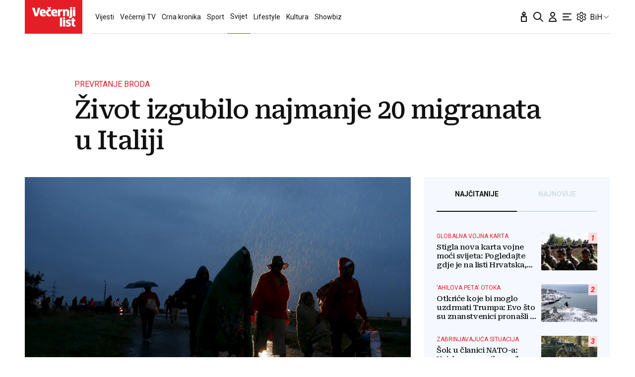

--- FILE ---
content_type: text/css
request_url: https://www.vecernji.ba/static/vlredesign/css/global.css?bust=20250116
body_size: 71509
content:
@charset "UTF-8";
@import url("https://fonts.googleapis.com/css2?family=Roboto+Serif:ital,wght@0,400;0,500;0,600;1,400;1,500;1,900&family=Roboto:ital,wght@0,300;0,400;0,500;0,700;0,900;1,400;1,700;1,900&family=Roboto+Slab:wght@500;900&display=swap");
* {
  margin: 0;
  padding: 0;
  box-sizing: border-box;
}
*:before, *:after {
  box-sizing: border-box;
}

body {
  font-family: "Roboto", sans-serif;
  color: #111;
  line-height: 1.2;
  -webkit-font-smoothing: antialiased;
  -moz-osx-font-smoothing: grayscale;
}

h1, h2, h3, h4, h5, h6 {
  font-family: "Roboto Serif", serif;
  font-weight: 500;
  letter-spacing: -0.03em;
}

a {
  color: inherit;
  text-decoration: none;
}

.grid {
  margin: -7px -10px;
}
.grid .grid__item--remove-padding {
  padding-top: 0;
  padding-bottom: 0;
}
@media screen and (max-width: 1023px) {
  .grid .grid__item--remove-padding {
    padding-left: 0;
    padding-right: 0;
    margin: 26px -6px;
  }
}
@media screen and (max-width: 1023px) {
  .grid .grid__item--add-padding-down {
    padding-bottom: 100%;
  }
}
.grid__item {
  padding: 7px 10px;
}
.grid__item--align--left {
  margin-right: auto;
}
@media screen and (max-width: 1023px) {
  .grid__item--spacing-mobile {
    margin-top: 20px;
  }
}
.grid__item--premium-button {
  padding: 26px 10px;
  text-align: center;
  text-transform: uppercase;
  font-weight: 700;
  display: block;
}
.grid + .grid {
  margin-top: 26px;
}
.grid__row + .grid__row {
  margin-top: 42px;
}
.grid--align--bottom {
  align-self: flex-end;
}
.grid--reverse {
  flex-direction: row-reverse;
}
@media screen and (max-width: 1023px) {
  .grid--reverse-down {
    display: flex;
    flex-direction: column-reverse;
  }
}
@media screen and (max-width: 1023px) {
  .grid--sport-reorder-down {
    display: flex;
    flex-direction: column;
  }
  .grid--sport-reorder-down .grid__item:nth-child(2) {
    order: 100;
  }
}
@media screen and (min-width: 1024px) {
  .grid {
    justify-content: center;
    margin: -13px;
    display: flex;
    flex-wrap: wrap;
  }
  .grid__item {
    padding: 13px;
  }
  .grid__item--premium-button {
    padding: 26px 10px;
  }
  .grid__item--1of12 {
    width: 8.3333333333%;
  }
  .grid__item--offset-1 {
    margin-left: 8.3333333333%;
  }
  .grid__item--2of12 {
    width: 16.6666666667%;
  }
  .grid__item--offset-2 {
    margin-left: 16.6666666667%;
  }
  .grid__item--3of12 {
    width: 25%;
  }
  .grid__item--offset-3 {
    margin-left: 25%;
  }
  .grid__item--4of12 {
    width: 33.3333333333%;
  }
  .grid__item--offset-4 {
    margin-left: 33.3333333333%;
  }
  .grid__item--5of12 {
    width: 41.6666666667%;
  }
  .grid__item--offset-5 {
    margin-left: 41.6666666667%;
  }
  .grid__item--6of12 {
    width: 50%;
  }
  .grid__item--offset-6 {
    margin-left: 50%;
  }
  .grid__item--7of12 {
    width: 58.3333333333%;
  }
  .grid__item--offset-7 {
    margin-left: 58.3333333333%;
  }
  .grid__item--8of12 {
    width: 66.6666666667%;
  }
  .grid__item--offset-8 {
    margin-left: 66.6666666667%;
  }
  .grid__item--9of12 {
    width: 75%;
  }
  .grid__item--offset-9 {
    margin-left: 75%;
  }
  .grid__item--10of12 {
    width: 83.3333333333%;
  }
  .grid__item--offset-10 {
    margin-left: 83.3333333333%;
  }
  .grid__item--11of12 {
    width: 91.6666666667%;
  }
  .grid__item--offset-11 {
    margin-left: 91.6666666667%;
  }
  .grid__item--12of12 {
    width: 100%;
  }
  .grid__item--offset-12 {
    margin-left: 100%;
  }
  .grid__item--order {
    order: -10;
  }
  .grid--auto .grid__item {
    flex: 1 0 auto;
  }
}
@media screen and (min-width: 1024px) and (min-width: 1024px) {
  .grid__item--300 {
    min-width: 326px;
  }
}
@media screen and (min-width: 1024px) {
  .grid__row--sticky {
    position: sticky;
    top: 88px;
  }
  .grid__row--sticky-top {
    position: sticky;
    top: 68px;
  }
}
@media screen and (max-width: 1023px) {
  .grid--spacing-down {
    row-gap: 24px;
  }
  .grid--down {
    display: flex;
    flex-wrap: wrap;
    justify-content: center;
  }
  .grid--down .grid__item--1of4 {
    width: 25%;
  }
  .grid--down .grid__item--2of4 {
    width: 50%;
  }
  .grid--down .grid__item--3of4 {
    width: 75%;
  }
  .grid--down .grid__item--4of4 {
    width: 100%;
  }
}

.image {
  position: relative;
  padding-top: 66.6666666667%;
  background-color: #eee;
  overflow: hidden;
}
.image amp-img,
.image img {
  width: 100%;
  position: absolute;
  top: 0;
  object-fit: cover;
  height: 100%;
  left: 0;
}
.image__meta {
  padding-top: 5px;
  padding-bottom: 5px;
  position: absolute;
  bottom: 0;
  left: 0;
  right: 0;
  color: #fff;
  background: linear-gradient(180deg, rgba(17, 17, 17, 0) 0%, rgba(17, 17, 17, 0.8) 100%);
}
.image__meta .meta {
  flex-direction: row;
}

.full-image img {
  display: block;
  height: auto;
  width: 100%;
}

.image + .meta,
.full-image + .meta {
  margin-top: 8px;
  padding-left: 10px;
  padding-right: 10px;
}
@media screen and (max-width: 1023px) {
  .image + .meta,
  .full-image + .meta {
    margin-top: 16px;
    padding-left: 0;
    padding-right: 0;
  }
}

@media screen and (max-width: 1023px) {
  .article__gallery {
    margin: 0 -16px;
  }
}

.meta {
  display: flex;
  justify-content: space-between;
  padding-left: 16px;
  padding-right: 16px;
}
@media screen and (max-width: 1023px) {
  .meta {
    flex-direction: column-reverse;
  }
}
.meta a {
  white-space: nowrap;
}
.meta--center {
  align-items: center;
}
.meta--bottom {
  align-items: flex-end;
}
@media screen and (max-width: 1023px) {
  .meta--header-img {
    flex-direction: row;
    align-items: center;
    margin-bottom: 7px;
  }
  .meta--header-img .meta__group {
    font-size: 13px;
    color: #fff;
    margin-bottom: 0 !important;
  }
}
.meta--small {
  font-size: 13px;
}
.meta__group + .meta__group {
  margin-left: 10px;
}
@media screen and (max-width: 1023px) {
  .meta__group + .meta__group {
    margin-left: 0px;
    margin-bottom: 6px;
  }
}
.meta__group--italic {
  font-style: italic;
}
@media screen and (min-width: 1024px) {
  .meta__group {
    max-width: 30%;
  }
  .meta__group:first-child {
    max-width: 70%;
  }
}
.meta__group + .meta__group {
  white-space: nowrap;
}
@media screen and (min-width: 1024px) {
  .meta__group + .meta__group {
    text-align: right;
  }
}

.video-duration {
  background-color: #e41e27;
  display: inline-block;
  color: #fff;
  font-size: 12px;
  border-radius: 5px;
  padding: 2px 6px;
}

.title {
  font-size: 26px;
  font-weight: 700;
  font-family: "Roboto", sans-serif;
  letter-spacing: 0;
}
.title > * {
  font-family: inherit;
  font-size: inherit;
  display: inline-block;
}
.title--uppercase {
  text-transform: uppercase;
}
.title--middle {
  font-size: 19px;
}
.title--large {
  font-size: 30px;
}
@media screen and (min-width: 1024px) {
  .title--large {
    font-size: 46px;
  }
}
.title--xxl {
  font-size: 26px;
}
@media screen and (min-width: 1024px) {
  .title--xxl {
    font-size: 52px;
  }
}
.title--premium {
  color: #b8a67a;
}
.title--alt {
  font-family: "Roboto Serif", serif;
  font-weight: 500;
  letter-spacing: -0.03em;
}
.title--small {
  font-size: 16px;
}
.title--regular {
  font-size: 14px;
}
.title + .form {
  margin-top: 26px;
}
@media screen and (max-width: 1023px) {
  .title--comment-mobile {
    font-size: 24px;
  }
}
.title__premium-crown {
  display: inline-block;
  width: 35px;
  margin: 0 2px;
  height: 18px;
  overflow: hidden;
  text-indent: -9999px;
  background: url("../img/icons/premium-crown.svg");
}
@media screen and (max-width: 1023px) {
  .title--small-down {
    font-size: 23px;
  }
}
.title--link:hover {
  opacity: 0.6;
}

.description {
  font-size: 19px;
  font-weight: 300;
}
@media screen and (min-width: 1024px) {
  .description {
    font-size: 26px;
  }
}

.video-icon svg {
  width: 26px;
  height: 26px;
}

.video-player {
  position: relative;
}
.video-player__play {
  position: absolute;
  top: 50%;
  left: 50%;
  transform: translate(-50%, -50%);
}
.video-player__video-duration {
  position: absolute;
  right: 16px;
  bottom: 16px;
}

.placeholder {
  background-color: #f5f9ff;
  padding: 120px 20px;
  text-align: center;
  text-transform: uppercase;
  color: #5e6a74;
  font-size: 12px;
  letter-spacing: 1px;
}
.placeholder--small {
  padding: 20px;
}

.button {
  background-color: #e41e27;
  color: #fff;
  cursor: pointer;
  display: inline-block;
  padding: 12px 24px;
  text-transform: uppercase;
  transition: 0.3s all;
  white-space: nowrap;
  border: 0;
  font-family: inherit;
  font-size: 16px;
  text-align: center;
}
.button:hover {
  background-color: #d01921;
}
.button--alpha {
  border-radius: 5px;
  text-transform: none;
}
.button--beta {
  border-radius: 5px;
  display: block;
  width: 100%;
}
.button--gamma {
  border-radius: 5px;
  display: block;
  text-transform: none;
  width: 100%;
}
.button--delta {
  display: block;
  text-transform: none;
}
.button--epsilon {
  display: block;
  text-transform: none;
  background-color: #565960;
}
.button--epsilon:hover {
  background-color: #4a4d53;
}
.button--zeta {
  padding: 8px 24px;
  text-transform: none;
}
.button--zeta-extend {
  width: 90%;
}
.button--eta {
  padding: 8px 24px;
  text-transform: none;
  border-radius: 8px;
  display: block;
  margin-top: 26px;
  white-space: normal;
}
@media screen and (min-width: 1024px) {
  .button--eta {
    margin-top: 0px;
  }
}
.button--theta {
  border-radius: 8px;
  text-transform: none;
  width: 100%;
}
@media screen and (min-width: 1024px) {
  .button--theta {
    width: auto;
  }
}
.button--jota {
  border-radius: none;
  text-transform: none;
  width: 100%;
  background: #fce8e9;
  color: #e41e27;
}
@media screen and (max-width: 1024px) {
  .button--jota {
    width: auto;
    padding: 7px 14px;
    border-radius: 5px;
    font-size: 14px;
  }
}
.button--jota:hover {
  color: #f2f2f2;
}
.button--kapa {
  border: 1px solid #e41e27;
  border-radius: 5px;
  text-transform: none;
  background: transparent;
  color: #e41e27;
  font-weight: 500;
  padding: 10px 15px;
  line-height: 1;
}
.button--kapa:hover {
  background-color: #d01921;
  color: #fff;
}
@media screen and (min-width: 1024px) {
  .button--kapa {
    width: auto;
  }
}
.button--lambda {
  display: block;
  width: 100%;
  background: #fce8e9;
  color: #e41e27;
}
.button--lambda:hover {
  color: #fff;
}
.button--mu {
  display: block;
  width: 100%;
  background: #fce8e9;
  color: #e41e27;
}
.button--mu:hover {
  color: #fff;
}
@media screen and (max-width: 1023px) {
  .button--mu {
    position: absolute;
    bottom: 0;
    left: 0;
    right: 0;
    border: none;
    background: #e41e27;
    color: #fff;
    height: 50px;
    text-transform: uppercase;
    font-weight: 700;
    font-size: 16px;
    line-height: 16px;
  }
}
.button--mi {
  border-radius: 5px;
  padding: 10px 15px;
  font-weight: 500;
  text-transform: none;
}
.button--rounded {
  border-radius: 5px;
  padding: 8px 10px;
  text-transform: capitalize;
}
@media screen and (max-width: 1023px) {
  .button--rounded {
    display: none;
  }
}
.button--close {
  display: none;
}
.button--toolbar-audio {
  background: #e41e27;
  color: #fff;
  padding: 7px 14px;
  gap: 6px;
  border-radius: 5px;
  width: 105px;
  height: 30px;
  font-size: 14px;
  display: none;
}
.button--toolbar-audio.is-active {
  display: flex;
}
.button--text {
  display: block;
  text-transform: none;
  width: 100%;
  color: inherit;
  background-color: transparent;
  border-radius: 5px;
}
.button--text:hover {
  color: #fff;
  background-color: #d01921;
}
.button--text:hover path {
  fill: #fff;
}
body.private-profile .button--text {
  display: flex;
  justify-content: center;
  align-items: center;
  gap: 6px;
}
.button--premium {
  border-radius: 5px;
  background-color: #b8a67a;
  font-weight: 700;
  color: #4a0a07;
  min-width: 240px;
}
.button--premium-toggle {
  margin: 0 auto;
  font-weight: 700;
  font-size: 16px;
  line-height: 40px;
  color: #111;
  background-color: #E5DFCF;
  width: fit-content;
  padding: 12px 40px;
  border-radius: 13px;
  cursor: pointer;
  box-shadow: inset 0 0 0 1px #e3ddcd;
  transition: 0.3s all;
}
.button--premium-toggle:hover {
  background-color: #fff;
}
@media screen and (max-width: 1023px) {
  .button--premium-toggle {
    line-height: normal;
    padding: 12px 34px;
  }
}
.button--premium-toggle span {
  padding-left: 5px;
}
.button--facebook {
  background-color: #2f80ed;
  position: relative;
  padding-left: 44px;
}
.button--facebook:hover {
  background-color: #1872eb;
}
.button--facebook svg {
  position: absolute;
  left: 12px;
  top: 50%;
  margin-top: -12px;
}
.button--facebook path {
  fill: #fff;
}
.button--google {
  background-color: #fff;
  color: #6B7280;
  border: 1px solid #959baf;
}
.button--google::before {
  background-image: url(../img/icons/google.svg);
  background-size: 20px 20px;
  background-repeat: no-repeat;
  width: 20px;
  height: 20px;
  position: relative;
  right: 10px;
  float: left;
  content: "";
}
.button--google:hover {
  background-color: #dc534a;
  color: #fff;
  border: 1px solid #fff;
}
.button--modal-close-x {
  position: absolute;
  top: -15px;
  right: -15px;
  z-index: 300100;
  width: 30px;
  height: 30px;
  padding: 0;
  border-radius: 40px;
  border: none;
  box-shadow: 0 0 10px rgba(28, 37, 68, 0.15);
  background: white;
  color: gray;
  font-size: 12px;
  text-transform: lowercase;
  cursor: pointer;
}
@media screen and (max-width: 1023px) {
  .button--modal-close-x {
    right: 0;
  }
}
.button--modal-close {
  border-radius: 0;
  background: #4a0a07;
  text-transform: uppercase;
  width: 100%;
}
.button--modal-close:hover {
  background: #200301;
  color: #2f4e8d;
}
.button--error {
  color: #959baf;
  background-color: transparent;
  text-transform: none;
  padding-left: 24px;
}
@media screen and (max-width: 1023px) {
  .button--error {
    padding-left: 0;
  }
}

.text-link {
  color: #e41e27;
  display: inline-block;
}
.text-link--large {
  font-size: 20px;
}
.text-link--alt {
  color: #959baf;
  font-size: 14px;
}
.text-link--small {
  font-size: 14px;
  text-transform: uppercase;
}
.text-link:hover {
  text-decoration: underline;
}
@media screen and (max-width: 1023px) {
  .text-link--mobile {
    font-size: 16px;
  }
}

@media screen and (max-width: 1023px) {
  .u-hide-up {
    display: none;
  }
}

@media screen and (min-width: 1024px) {
  .u-hide-down {
    display: none;
  }
}

.u-mt10 {
  margin-top: 10px;
}

.u-mt20 {
  margin-top: 20px;
}

.u-mb20 {
  margin-top: 20px;
}

@media screen and (max-width: 1023px) {
  .u-mb20-down {
    margin-bottom: 20px;
  }
}

@media screen and (max-width: 1023px) {
  .u-mt20-down {
    margin-top: 20px;
  }
}

.latest {
  display: flex;
  justify-content: space-between;
  padding: 26px;
  background: #f5f9ff;
}
@media screen and (max-width: 1023px) {
  .latest {
    flex-direction: column;
    gap: 16px;
    text-align: center;
  }
}
.latest__subheading {
  font-size: 14px;
  text-transform: uppercase;
}
.latest__text {
  font-size: 14px;
}
.latest__text a {
  color: #e41e27;
}

.share {
  display: flex;
  align-items: center;
}
.share__items {
  display: flex;
  margin-left: 14px;
}
.share__item {
  width: 32px;
  height: 32px;
  background-color: #fff;
  border-radius: 50%;
  display: block;
  padding: 4px;
}
.share__item + .share__item {
  margin-left: 6px;
}
@media screen and (max-width: 1023px) {
  .share--alt {
    display: block;
    text-align: center;
  }
  .share--alt .share__items {
    justify-content: center;
    margin: 4px 0 0;
  }
}

.icon {
  text-indent: -9999px;
  overflow: hidden;
  display: block;
  height: 24px;
  width: 24px;
}
.icon--search {
  background: url(../img/icons/search.svg);
}
.icon--user {
  background: url(../img/icons/user.svg);
}
.icon--navigation {
  background: url(../img/icons/navigation.svg);
}
.icon--facebook {
  background: url(../img/icons/facebook.svg);
}
.icon--twitter {
  background: url(../img/icons/twitter.svg?v=2);
}
.icon--instagram {
  background: url(../img/icons/instagram.svg);
}
.icon--tiktok {
  background: url(../img/icons/tiktok.svg);
}
.icon--linkedin {
  background: url(../img/icons/linkedin.svg);
}
.icon--youtube {
  background: url(../img/icons/youtube.svg);
}
.icon--link {
  background: url(../img/icons/link.svg);
}
.icon--enlarge {
  background: url(../img/icons/enlarge.svg);
}
.icon--calendar {
  background: url(../img/icons/calendar.svg);
}
.icon--down {
  background: url(../img/icons/down.svg);
}
.icon--down-w {
  background: url(../img/icons/down-w.svg);
}
.icon--share {
  background: url(../img/icons/share.svg);
}
.icon--share-inverted {
  background: url(../img/icons/share-inverted.svg);
}
.icon--close {
  background: url(../img/icons/close.svg);
}
.icon--close-inverted {
  background: url(../img/icons/close-inverted.svg);
}
.icon--gallery-zoom {
  width: 38px;
  height: 38px;
  background: url(../img/icons/gallery-zoom.svg);
}
.icon--gallery-share {
  width: 38px;
  height: 38px;
  background: url(../img/icons/gallery-share.svg);
}
.icon--small {
  width: 20px;
  height: 20px;
  background-size: 20px 20px;
}
.icon--svg {
  position: relative;
}
.icon--svg svg {
  position: absolute;
  left: 0;
  top: 0;
}
.icon--hamburger .icon__close {
  display: none;
}
body.mega-menu-visible .icon--hamburger .icon__close {
  display: block;
}
body.mega-menu-visible .icon--hamburger .icon__open {
  display: none;
}

.text {
  font-size: 20px;
  line-height: 1.4;
}
.text > * + * {
  margin-top: 20px;
}
.text li {
  font-size: 16px;
  margin-top: 4px;
  position: relative;
  padding-left: 24px;
}
.text ol {
  list-style: none;
  counter-reset: list-number;
}
.text ol li:before {
  counter-increment: list-number;
  content: counter(list-number) ".";
  position: absolute;
  left: 0;
  top: 0;
}
.text ul {
  list-style: none;
}
.text ul li:before {
  height: 5px;
  width: 5px;
  background-color: #959baf;
  border-radius: 50%;
  content: "";
  position: absolute;
  left: 0;
  top: 10px;
}
.text blockquote {
  background-color: #f5f9ff;
  padding: 24px;
}
.text blockquote p {
  text-indent: 32px;
  font-style: italic;
  position: relative;
}
.text blockquote p:before {
  background: url(../img/icons/quote.svg);
  content: "";
  width: 22px;
  height: 24px;
  position: absolute;
  left: 0;
  top: 0;
}
.text blockquote .quote-author {
  margin-top: 6px;
  color: #959baf;
}
.text a {
  text-decoration: underline;
  color: #e41e27;
}
.text a.highlight {
  background-color: #fce8e9;
  text-decoration: none;
  padding: 3px 6px;
  border-radius: 5px;
}
.text h2 {
  font-size: 24px;
}
.text hr {
  height: 1px;
  background: #d3dce6;
  border: 0;
}
.text .widgetWrap {
  display: block;
  margin-top: 42px;
}
.text--large {
  font-size: 22px;
  font-weight: 500;
}
@media screen and (min-width: 1024px) {
  .text--large {
    font-size: 24px;
  }
}
.text--small {
  font-size: 16px;
  line-height: 1.625;
}
.text--medium {
  font-size: 18px;
  line-height: 1.2;
}
.text--comments {
  font-size: 14px;
}
@media screen and (min-width: 1024px) {
  .text--comments {
    font-size: 18px;
  }
}
.text--comments p {
  font-size: inherit !important;
}
@media screen and (max-width: 1023px) {
  .text--comments p {
    margin-top: 8px !important;
  }
}
.text--explainer {
  column-rule: 1px solid #d3dce6;
  column-gap: 40px;
  column-count: 3;
  font-size: 19px;
  height: 600px;
  max-width: 800px;
  overflow-x: hidden;
  user-select: none;
}
@media screen and (max-width: 1023px) {
  .text--explainer {
    column-rule: none;
    column-gap: 0px;
    column-count: auto;
    height: auto;
  }
}
@media screen and (min-width: 1024px) {
  .text.text__box--modifier {
    padding-left: 30px;
  }
}
.text.text__box--modifier a {
  color: #e41e27;
  text-decoration: underline;
  font-weight: 400;
  font-size: 19px;
  line-height: 29px;
  margin-bottom: 25px;
  position: relative;
  display: block;
}
.text.text__box--modifier a:before {
  content: url("../img/icons/list_icon.svg");
  position: absolute;
  left: -15px;
}
.text--comment-size {
  font-size: 16px;
}
@media screen and (min-width: 1024px) {
  .text--comment-size {
    font-size: 18px;
  }
}

.component + .component {
  margin-top: 42px;
}
.component--light {
  background-color: #f5f9ff;
  padding: 26px 50px 40px;
}
.component--white {
  background-color: #fff;
  padding: 26px;
  border: 1px solid #d3dce6;
}
.component--white + .button {
  margin-top: -1px;
}
.component--border {
  border-top: 1px solid #d3dce6;
  padding-top: 26px;
}
.component--premium {
  background-color: #30333c;
  padding: 26px;
  color: #fff;
}
@media screen and (max-width: 1023px) {
  .component--border-down {
    border-top: 1px solid #d3dce6;
    padding-top: 26px;
    margin-top: 26px;
  }
}
.component--border-top {
  border-top: 3px solid #d3dce6;
}
.component--separator .component__content {
  margin-top: 26px;
  padding-top: 16px;
  border-top: 1px solid #d3dce6;
}
.component--side {
  padding: 26px 16px;
  margin: 0 -16px;
}
@media screen and (min-width: 1024px) {
  .component--side {
    padding: 26px;
    margin: 0;
  }
}
.component--scrollable {
  padding: 0;
  height: calc(100vh - 68px);
}
.component--scrollable .component__content {
  height: 100%;
  padding: 26px 16px;
  overflow-y: scroll;
}
@media screen and (min-width: 1024px) {
  .component--scrollable .component__content {
    padding: 26px;
  }
}
.component__head {
  display: flex;
  justify-content: space-between;
  align-items: center;
}
.component--center .component__head {
  justify-content: center;
}
.component__head--background {
  color: #fff;
  padding: 10px 20px 10px 10px;
}
.component__head--background img {
  display: block;
}
.component__head--background .controls--alt .controls__item {
  background-color: rgba(0, 0, 0, 0.2);
}
@media screen and (max-width: 1023px) {
  .component__head--background {
    margin-left: -16px;
    margin-right: -16px;
    padding-left: 16px;
  }
}
.component__head + .component__content {
  margin-top: 16px;
}
@media screen and (min-width: 1024px) {
  .component__head + .component__content {
    margin-top: 42px;
  }
}
.component__head + .component__content--nospacing {
  margin-top: 16px;
}
.component__foot {
  margin-top: 46px;
  text-align: center;
}
.component__foot--top-offer {
  margin-top: 16px;
  text-align: right;
}
@media screen and (max-width: 1023px) {
  .component__foot--premium-spacing {
    margin-top: 30px;
  }
}
.component__cta {
  background-color: #f5f9ff;
  display: flex;
  justify-content: space-between;
  align-items: center;
  padding: 24px 16px;
  margin-top: 50px;
  gap: 16px;
}
@media screen and (max-width: 1023px) {
  .component__cta {
    align-items: flex-start;
    flex-direction: column;
  }
}
.component--center {
  display: flex;
  flex-direction: column;
  gap: 16px;
  text-align: center;
}
.component--nospacing {
  padding: 0;
}
.component__loader {
  text-align: center;
  padding: 40px;
}
.component--border-top {
  border-top: 1px solid #D3DCE6;
  padding-top: 26px;
}
@media screen and (max-width: 1023px) {
  .component--override-padding {
    padding: 16px;
  }
}

.edit {
  text-indent: -9999px;
  overflow: hidden;
  display: block;
  height: 34px;
  width: 34px;
  box-shadow: 0px 4px 4px -3px rgba(228, 30, 39, 0.15);
  border-radius: 100%;
  background: #e41e27 url(../img/icons/edit.svg);
}

.document {
  display: flex;
  background-color: #f5f9ff;
  border-radius: 5px;
  justify-content: space-between;
  align-items: center;
  padding: 16px 20px;
}
@media screen and (max-width: 1023px) {
  .document {
    flex-direction: column;
    gap: 16px;
    text-align: center;
  }
}
.document__group + .document__group {
  margin-left: 0px;
}
@media screen and (min-width: 1023px) {
  .document__group + .document__group {
    margin-left: 18px;
  }
}
.document__icon {
  text-indent: -9999px;
  overflow: hidden;
  display: block;
  background: #959baf url(../img/icons/document.svg) no-repeat 50%;
  border-radius: 50%;
  width: 60px;
  height: 60px;
}
.document__title {
  font-size: 20px;
  font-weight: 500;
}

.responsive-iframe {
  height: 0;
  padding-top: 56.25%;
  position: relative;
}
.responsive-iframe__content {
  position: absolute;
  top: 0;
  left: 0;
  width: 100%;
  height: 100%;
}

.social {
  display: flex;
  list-style-type: none;
  align-items: center;
  justify-content: center;
  gap: 16px;
}
.social__icon {
  background: #f5f9ff;
  border-radius: 50%;
  padding: 8px;
  width: 32px;
  height: 32px;
}

.flex {
  display: flex;
  gap: 16px;
  justify-content: space-between;
  flex-direction: column;
}
@media screen and (min-width: 1024px) {
  .flex {
    flex-direction: row;
  }
}
.flex--alpha {
  align-items: flex-end;
}

.main {
  margin-top: 26px;
}

.block + .block {
  margin-top: 20px;
}
@media screen and (min-width: 1024px) {
  .block + .block {
    margin-top: 42px;
  }
}
.block--billboard div[id^=google_ads_iframe] {
  margin-bottom: 20px;
}
@media screen and (min-width: 1024px) {
  .block--billboard div[id^=google_ads_iframe] {
    margin-bottom: 42px;
  }
}
.block--billboard + .block {
  margin-top: 0;
}
@media screen and (min-width: 1024px) {
  .block--billboard + .block {
    margin-top: 0;
  }
}
.block--fixed {
  position: fixed;
  right: 0;
  left: 0;
  bottom: 0;
}
.block--spacing {
  padding: 42px 0;
}
.block--light {
  background-color: #f5f9ff;
  padding: 42px 0;
}
.block--premium + .block--light, .block--light + .block--light {
  margin-top: 0;
}
.block--light--np {
  background-color: #f5f9ff;
}
.block + .block--overflow-spacing {
  overflow-x: hidden;
  overflow-y: hidden;
  margin-top: 64px;
}
.block--premium {
  background-color: #30333c;
  color: #fff;
  padding: 24px 0;
}
.block--premium .card__headline {
  color: #b8a67a;
}
.block--premium .card--border-top-down {
  border-color: #565960;
}
@media screen and (min-width: 1024px) {
  .block--premium {
    padding: 42px 0;
  }
}
@media screen and (min-width: 1024px) {
  .block--landing-premium .grid {
    margin: 0;
  }
}
.block--landing-premium .grid .grid__item {
  background-color: #E5DFCF;
  border-radius: 80px;
  padding: 30px 10px;
}
@media screen and (min-width: 1024px) {
  .block--landing-premium .grid .grid__item {
    border-radius: 115px;
    padding: 76px 55px 52px;
  }
}
@media screen and (max-width: 1023px) {
  .block--iframe .block__inner {
    display: flex;
    justify-content: center;
  }
  .block--iframe .block__inner .grid {
    width: 100%;
  }
  .block--iframe .block__inner .grid .grid__item {
    padding: 7px 0;
  }
}
.block__inner {
  margin: 0 auto;
  padding: 0 16px;
}
@media screen and (min-width: 1024px) {
  .block__inner {
    padding: 0 50px;
    max-width: 1440px;
  }
}
.block__inner--wide {
  max-width: 1920px;
  padding: 0;
}
.block--border-top .block__inner {
  border-top: 1px solid #d3dce6;
  padding-top: 24px;
}
@media screen and (min-width: 1024px) {
  .block--border-top .block__inner {
    padding-left: 0;
    padding-right: 0;
    max-width: 1340px;
  }
}
.block--border .block__inner {
  border-top: 1px solid #d3dce6;
  border-bottom: 1px solid #d3dce6;
  padding: 24px 0;
  max-width: 1340px;
}
.block--border .block__inner:first-child {
  border-top: 0px;
  padding-top: 0px;
}
.block__inner--no-padding {
  padding: 0px;
}
@media screen and (max-width: 1023px) {
  .block__inner--no-mobile-padding {
    padding: 0px;
  }
}
@media screen and (min-width: 1024px) {
  .block__inner--vegas {
    margin-bottom: -25px;
  }
}
@media screen and (max-width: 1023px) {
  body.private-profile .block__inner {
    padding: 0px;
  }
}
.block--article-toolbar {
  z-index: 110;
  display: none;
  pointer-events: none;
}
.block--special + .block--light, .block--light + .block--special {
  margin-top: 0;
}

.image--ratio-1-1 {
  padding-top: 100%;
}
.image--ratio-cover {
  padding-top: 142.1800947867%;
}
.image--ratio-16-9 {
  padding-top: 56.25%;
}
.image--ratio-2-1 {
  padding-top: 50%;
}
@media screen and (min-width: 1024px) {
  .image--ratio-2-1-up {
    padding-top: 50%;
  }
}
.image--position-top img {
  object-position: top;
}
.image--top-offer {
  padding-top: 171.2765957447%;
}
.image--disturbing-content {
  background-color: #000;
}
.image--disturbing-content img {
  opacity: 0.7;
  filter: blur(20px);
  top: -2%;
  left: -2%;
  width: 104%;
  height: 104%;
}
.image--disturbing-content:after {
  background: no-repeat url(../img/icons/disturbing-content.svg) top center;
  text-align: center;
  content: "Uznemirujući sadržaj!";
  position: absolute;
  color: #fff;
  left: 50%;
  top: 50%;
  font-weight: 500;
  transform: translate(-50%, -50%);
  padding-top: 74px;
}
.card--size-small .image--disturbing-content:after {
  width: 67px;
  height: 64px;
  padding-top: 0;
  content: "";
}
@media screen and (max-width: 1023px) {
  .card--size-small-down .image--disturbing-content:after {
    width: 67px;
    height: 64px;
    padding-top: 0;
    content: "";
  }
}
.image--gallery {
  padding-top: 0;
}
.image--gallery .image__meta {
  padding: 100px 20px 20px;
}
@media screen and (max-width: 1023px) {
  .image--gallery {
    background: transparent;
  }
  .image--gallery img {
    position: static;
  }
  .image--gallery .image__meta {
    position: static;
    padding: 24px 16px;
    background: transparent;
    color: #959BAF;
  }
}
@media screen and (min-width: 1024px) {
  .image--gallery {
    margin: auto;
  }
  .image--gallery img {
    max-height: calc(100vh - 115px);
    display: block;
    position: static;
    object-fit: initial;
    width: auto;
  }
}
.image--gallery .image__icons {
  top: 23px;
  right: 17px;
  bottom: auto;
  position: absolute;
}
@media screen and (min-width: 1024px) {
  .image--gallery .image__icons {
    top: 23px;
    right: 17px;
  }
}
.image__counter {
  padding: 10px;
  background: #fff;
  border-radius: 6px;
  margin: 0 -5px;
  color: #e41e27;
  font-size: 0;
}
@media screen and (min-width: 1024px) {
  .image__counter {
    margin: 11px 0;
  }
}
.image__counter span {
  font-size: 14px;
  vertical-align: middle;
}
@media screen and (min-width: 1024px) {
  .image__counter span {
    font-size: 16px;
  }
}
.image__counter svg {
  margin: 0 8px 0 0;
  vertical-align: middle;
  width: auto;
  height: 20px;
}
@media screen and (min-width: 1024px) {
  .image__counter svg {
    height: 24px;
  }
}

.meta--explainer {
  font-size: 15px;
  color: #959baf;
  padding: 0;
  justify-content: space-between;
}
@media screen and (max-width: 1023px) {
  .meta--explainer {
    flex-direction: row;
  }
}
.meta--explainer .meta__group + .meta__group {
  position: relative;
  padding-left: 12px;
  margin-left: 12px;
}
.meta--explainer .meta__group + .meta__group:before {
  position: absolute;
  left: 0;
  height: 6px;
  width: 6px;
  top: 50%;
  margin: -3px 0 0 -3px;
  border-radius: 50%;
  background: #d3dce6;
  content: "";
}
.meta--gallery-position-down .meta__group--desc {
  max-width: none;
}
@media screen and (max-width: 1023px) {
  .meta--gallery-position-down {
    flex-direction: column-reverse !important;
    padding: 0;
    align-items: flex-start;
    gap: 6px;
  }
  .meta--gallery-position-down .meta__group + .meta__group {
    margin-left: 0;
  }
  .meta--gallery-position-down .meta__group {
    max-width: 100%;
  }
  .meta--gallery-position-down .meta__group--author {
    font-weight: 700;
    font-size: 14px;
  }
}
.meta--article-mobile {
  flex-direction: row;
  padding: 0;
  color: #959baf;
}

.cta__title {
  font-family: "Roboto Serif", serif;
  font-weight: 700;
}
.cta__tooltip {
  display: inline-block;
  vertical-align: text-top;
  margin-left: 6px;
}
.cta__text {
  margin-top: 11px;
}

.tooltip {
  position: relative;
  font-family: "Roboto", sans-serif;
  font-weight: 400;
}
.tooltip__hoverable {
  position: absolute;
  bottom: 100%;
  padding-bottom: 10px;
  width: 260px;
  margin-left: -130px;
  left: -9999px;
}
.tooltip:hover .tooltip__hoverable {
  left: 0;
}
.tooltip__text {
  background: #fff;
  padding: 12px;
  font-size: 14px;
  box-shadow: 0 4px 20px rgba(0, 0, 0, 0.1);
  border-radius: 4px;
}
.tooltip__text a {
  text-decoration: underline;
  color: #e41e27;
}

.crown svg {
  width: 26px;
  height: 26px;
}

.button-group {
  display: flex;
}
.button-group + .button-group {
  margin-top: 16px;
}
.button-group__item + .button-group__item {
  margin-left: 6px;
}

.premium--text {
  display: flex;
  justify-content: center;
  padding: 8px 24px;
  position: relative;
  margin-top: 26px;
  background: #fce8e9;
  border-radius: 5px;
}

.enlarge {
  width: 36px;
  height: 36px;
  padding: 6px;
  border-radius: 5px;
  background-color: #fff;
  display: block;
}

.loader {
  position: relative;
  width: 80px;
  height: 45px;
  display: none;
}
.loading .loader {
  display: inline-block;
}
.loader > * {
  position: absolute;
  top: 17px;
  width: 13px;
  height: 13px;
  border-radius: 50%;
  background: #e41e27;
  animation-timing-function: cubic-bezier(0, 1, 1, 0);
}
.loader > *:nth-child(1) {
  left: 8px;
  animation: lds-ellipsis1 0.6s infinite;
}
.loader > *:nth-child(2) {
  left: 8px;
  animation: lds-ellipsis2 0.6s infinite;
}
.loader > *:nth-child(3) {
  left: 32px;
  animation: lds-ellipsis2 0.6s infinite;
}
.loader > *:nth-child(4) {
  left: 56px;
  animation: lds-ellipsis3 0.6s infinite;
}
@keyframes lds-ellipsis1 {
  0% {
    transform: scale(0);
  }
  100% {
    transform: scale(1);
  }
}
@keyframes lds-ellipsis3 {
  0% {
    transform: scale(1);
  }
  100% {
    transform: scale(0);
  }
}
@keyframes lds-ellipsis2 {
  0% {
    transform: translate(0, 0);
  }
  100% {
    transform: translate(24px, 0);
  }
}

.component-label {
  margin-top: 10px;
  color: #959baf;
}

.link__more--article {
  display: block;
  width: 100%;
}
.link__more--article a {
  background: #fce8e9;
  border-radius: 5px;
  margin: 26px 0 42px 0;
  text-align: center;
  padding: 8px;
  width: 100%;
}
@media screen and (min-width: 1024px) {
  .link__more--article {
    display: none;
  }
}

.gallery-actions__item {
  background: #F5F9FF;
  border-radius: 5px;
}

.custom_creative__template {
  display: none;
  visibility: hidden;
}

.success-message {
  border-radius: 10px;
  background: #f5f9ff;
  padding: 20px;
  font-size: 20px;
  font-weight: 700;
  text-align: center;
}

.native-studio-visual {
  max-width: 140px;
}

.profile-messages + .profile-messages {
  margin-top: 12px;
}

.profile-messages {
  display: block;
  padding: 12px 12px 0 12px;
  border-top: 1px solid #D3DCE6;
}
.profile-messages:first-child {
  border-top: none;
  padding-top: 0px;
}
.profile-messages__text {
  font-size: 14px;
  line-height: 125%;
}
.profile-messages__time {
  font-size: 12px;
  line-height: 125%;
  color: #e41e27;
  padding-top: 6px;
}
.profile-messages--seen .profile-messages__text, .profile-messages--seen .profile-messages__time {
  color: #6B7280;
}

.search-results-none {
  display: none;
  font-size: 26px;
  line-height: 120%;
  margin-top: 64px;
}

.text2speech-template {
  display: none;
}

.premium-logo {
  display: block;
  margin: 0 auto;
  max-width: 179px;
}
@media screen and (min-width: 1024px) {
  .premium-logo {
    max-width: 300px;
  }
}

.premium-phone {
  padding: 20px 0;
  position: relative;
  align-self: center;
  width: 100%;
}
@media screen and (min-width: 1024px) {
  .premium-phone {
    max-width: 779px;
    max-height: 614px;
    object-fit: contain;
    padding: 20px 0 0;
  }
}

.lazyload,
.lazyloading {
  opacity: 0;
}

.lazyloaded {
  opacity: 1;
  transition: opacity 300ms;
}

.flipbook {
  position: relative;
  aspect-ratio: 16/10;
}
.flipbook iframe {
  position: absolute;
  top: 0;
  left: 0;
  width: 100%;
  height: 100%;
}
.flipbook iframe + * {
  display: none;
}

.text--static {
  font-size: 19px;
}
.text--static h1 {
  font-weight: 700;
}
.text--static h2 {
  font-weight: 700;
  line-height: 1.2083333333;
}
.text--static p {
  font-weight: 300;
}
.text--static strong:first-of-type {
  display: block;
}
.text--static ul {
  font-weight: 300;
  line-height: 150%;
}
.text--static li {
  font-size: inherit;
}
.text--static .table--cookies {
  width: 100%;
  margin: 0 0 35px 0;
  overflow: hidden;
  overflow-x: auto;
}
.text--static .table--cookies.table_wrap_big {
  width: 100%;
  margin: 0 0 35px 0;
  overflow: hidden;
  overflow-x: auto;
  height: 555px;
  overflow-y: auto;
}
@media screen and (min-width: 1420px) {
  .text--static .table--cookies.table_wrap_big {
    height: 1000px;
  }
}
.text--static .table--cookies.table_wrap_big table {
  border-collapse: collapse;
  width: 5900px;
  min-width: 540px;
}
.text--static .table--cookies.table_wrap_big td, .text--static .table--cookies.table_wrap_big th {
  text-align: left;
  padding: 5px;
  width: 200px;
}
.text--static .table--cookies.table_wrap_big td:first-child, .text--static .table--cookies.table_wrap_big th:first-child {
  width: 400px;
}
.text--static .table--cookies.table_wrap_big td:last-child, .text--static .table--cookies.table_wrap_big th:last-child {
  width: 3600px;
}
.text--static a {
  word-wrap: break-word;
}

body {
  padding-top: 54px;
}
@media screen and (max-width: 1023px) {
  body:not(.amp) {
    padding-top: 104px;
    max-width: 414px;
    margin: 0 auto;
    box-shadow: 0 0 30px rgba(0, 0, 0, 0.1);
  }
}
@media screen and (min-width: 1024px) {
  body {
    padding-top: 68px;
  }
  body:not(.fullscreen) {
    padding-top: 118px;
  }
  body:not(.fullscreen).subnav-visible {
    padding-top: 165px;
  }
}

@media screen and (max-width: 1023px) {
  body.mega-menu-visible {
    overflow: hidden;
  }
}

.header {
  background-color: #fff;
  position: fixed;
  top: 0;
  left: 0;
  right: 0;
  z-index: 1000;
  transition: 0.3s box-shadow;
}
body.mega-menu-visible .header, .header.is-sticky {
  box-shadow: 0 10px 40px rgba(0, 0, 0, 0.05);
}
@media screen and (max-width: 1023px) {
  body:not(.amp) .header {
    max-width: 414px;
    margin: 0 auto;
  }
  body.mega-menu-visible .header {
    overflow-y: scroll;
    height: 100%;
    position: fixed;
  }
}
.header__inner {
  display: flex;
  justify-content: space-between;
  flex-wrap: wrap;
  align-items: center;
  max-width: 1440px;
  margin: 0 auto;
  padding: 0 16px;
  position: relative;
}
@media screen and (min-width: 1024px) {
  .header__inner {
    padding: 0 50px;
  }
}
.header__inner--line:after {
  content: "";
  position: absolute;
  height: 1px;
  left: 100px;
  right: 0;
  top: 53px;
  z-index: -1;
  background: #D3DCE6;
}
@media screen and (min-width: 1024px) {
  .header__inner--line:after {
    top: 67px;
    left: 185px;
    right: 50px;
  }
}
body.section--special:not(.subnav-visible) .header .header__inner--line:after, body.fullscreen .header .header__inner--line:after, body:not(.mega-menu-visible).user-profile .header .header__inner--line:after, body:not(.mega-menu-visible) .header.is-sticky .header__inner--line:after {
  content: none;
}
.header--red {
  background-color: #e41e27;
  color: #fff;
}
.header--newspaper {
  position: static;
  margin-top: 0px;
  padding: 16px 16px 0px;
}
@media screen and (min-width: 1024px) {
  .header--newspaper {
    margin-top: 42px;
    padding: 0px;
  }
}
.header--newspaper .header__inner {
  max-width: 1340px;
  padding: 0;
}
.header--newspaper .header__inner:first-child {
  background-color: #e41e27;
  color: #fff;
  align-items: flex-end;
}
@media screen and (max-width: 1023px) {
  .header--newspaper .header__inner:first-child {
    align-items: center;
    padding: 0 16px;
  }
}
.header__mega-menu {
  flex: 0 0 100%;
  display: none;
  padding-top: 50px;
  padding-bottom: 26px;
}
body.mega-menu-visible .header__mega-menu {
  display: block;
}
@media screen and (max-width: 1023px) {
  .header__actions {
    flex-grow: 1;
  }
  .header__logo {
    margin-left: -16px;
  }
  .header__main-nav {
    flex: 0 0 100%;
    margin-top: 42px;
    display: none;
  }
  body.mega-menu-visible .header__main-nav {
    display: block;
  }
}
@media screen and (min-width: 1024px) {
  .header__logo {
    order: 10;
  }
  .header__title, .header__main-nav {
    order: 20;
    flex-grow: 1;
    padding: 0 20px;
  }
  .header__actions {
    order: 30;
  }
  .header__mega-menu {
    order: 40;
  }
  .header__title {
    text-align: center;
  }
}
.header__day-name {
  font-style: italic;
  font-weight: 500;
  font-size: 19px;
  font-family: "Roboto Serif", serif;
  padding: 47px 0 16px;
}
@media screen and (min-width: 1024px) {
  .header__day-name {
    font-size: 52px;
    padding: 26px;
  }
}
.header__subtitle {
  letter-spacing: -0.025em;
  font-family: "Roboto Serif", serif;
  font-size: 14px;
  line-height: 1.5263157895;
  color: #565960;
}
@media screen and (min-width: 1024px) {
  .header__subtitle {
    font-size: 19px;
  }
}
@media screen and (max-width: 1023px) {
  .header__share, .header__copyright {
    border-top: 1px solid #D3DCE6;
    padding-top: 24px;
    margin-top: 24px;
    font-size: 14px;
  }
}
.header__bottom {
  order: 50;
  width: 100%;
  background-color: #f5f9ff;
  border-radius: 0 0 10px 10px;
}
@media screen and (min-width: 1024px) {
  body.subnav-visible .header__bottom {
    margin-top: 47px;
  }
}
body.fullscreen .header__bottom, body.mega-menu-visible .header__bottom, .header.is-sticky .header__bottom {
  display: none;
}
@media screen and (max-width: 1023px) {
  .header__bottom {
    margin-left: -16px;
    margin-right: -16px;
    width: calc(100% + 32px);
  }
}
.header__row {
  padding: 10px;
}
.header__row + .header__row {
  border-top: 1px solid #d3dce6;
}

.logo {
  text-indent: -9999px;
  overflow: hidden;
  display: block;
  height: 54px;
  width: 86px;
  background: #e41e27 url(../img/logo-text-white.svg) no-repeat 50% 50%/auto 26px;
}
@media screen and (min-width: 1024px) {
  .logo {
    height: 68px;
    width: 116px;
    background-size: auto 40px;
  }
}
.logo--transparent {
  background-color: transparent !important;
}
.logo--large {
  width: 117px;
  height: 53px;
  background-size: 100% 100%;
}
@media screen and (min-width: 1024px) {
  .logo--large {
    width: 360px;
    height: 200px;
    background-size: auto 136px;
  }
}

.main-nav__list {
  list-style: none;
}
@media screen and (min-width: 1024px) {
  .main-nav__list {
    display: flex;
    align-items: center;
  }
}
@media screen and (min-width: 1024px) {
  .main-nav__item.is-active {
    border-bottom: 1px solid #e41e27;
  }
}
html[data-theme=dark] .main-nav__item--special svg > g {
  fill: currentColor;
}
@media screen and (min-width: 1024px) {
  .main-nav__item--special {
    padding-right: 10px;
    margin-right: 10px;
    position: relative;
  }
  .main-nav__item--special:before {
    content: "";
    position: absolute;
    right: 0;
    height: 42px;
    width: 1px;
    background: #D3DCE6;
    top: 50%;
    margin-top: -21px;
  }
}
.main-nav__wrapper {
  display: flex;
}
.main-nav__toggle {
  width: 32px;
  display: flex;
}
.main-nav__toggle svg {
  margin: auto;
}
.main-nav__item.is-active .main-nav__toggle {
  transform: rotate(180deg);
}
@media screen and (min-width: 1024px) {
  .main-nav__toggle {
    display: none;
  }
}
.main-nav__dropdown {
  display: none;
}
@media screen and (max-width: 1023px) {
  .main-nav__item.is-active .main-nav__dropdown {
    display: block;
  }
}
@media screen and (min-width: 1024px) {
  .main-nav__dropdown {
    position: absolute;
    font-size: 15px;
    line-height: 18px;
    top: 68px;
    left: 50px;
    right: 50px;
  }
  .main-nav__dropdown:before {
    content: "";
    background: #fff;
    position: absolute;
    left: -9999px;
    right: -9999px;
    height: 100%;
    z-index: -1;
  }
  .main-nav__dropdown:after {
    content: "";
    position: absolute;
    bottom: 0;
    height: 1px;
    left: 0;
    right: 0;
    background-color: #d3dce6;
    z-index: -1;
  }
  body.section--special .main-nav__dropdown:after {
    content: none;
  }
  body:not(.fullscreen) .header:not(.is-sticky) .main-nav__item.is-active .main-nav__dropdown {
    display: block;
  }
  body.mega-menu-visible .main-nav__dropdown {
    display: none !important;
  }
}
.main-nav__dropdown-list {
  list-style: none;
}
@media screen and (max-width: 1023px) {
  .main-nav__dropdown-list {
    border-radius: 3px;
    background-color: #f5f9ff;
  }
}
@media screen and (min-width: 1024px) {
  .main-nav__dropdown-list {
    display: flex;
    text-align: center;
  }
}
@media screen and (max-width: 1023px) {
  .main-nav__dropdown-item {
    border-top: 1px solid #fff;
  }
}
@media screen and (min-width: 1024px) {
  .main-nav__dropdown-item.is-active {
    border-bottom: 1px solid #e41e27;
  }
  .main-nav__dropdown-item:first-child {
    margin-left: auto;
  }
  .main-nav__dropdown-item:nth-child(n+12) {
    display: none;
  }
  .main-nav__dropdown-item:nth-child(11), .main-nav__dropdown-item:last-child {
    margin-right: auto;
  }
}
.main-nav__dropdown-link {
  padding: 10px;
  display: block;
  transition: 0.3s color;
}
.main-nav__dropdown-link:hover {
  color: #e41e27;
}
@media screen and (min-width: 1024px) {
  .main-nav__dropdown-link {
    padding: 14px 8px;
  }
}
.main-nav__link {
  flex-grow: 1;
  display: block;
  line-height: 19.2px;
  padding: 24px 8px;
  transition: 0.3s color;
}
@media screen and (max-width: 1023px) {
  .main-nav__link {
    padding: 10px 10px 10px 0;
    font-size: 20px;
  }
}
.main-nav__link--premium {
  color: #e41e27;
  font-weight: 700;
  text-transform: uppercase;
}
.main-nav__link--httpsrezolucijazemljahr, .main-nav__link--httpsrezolucijazemljahr:hover {
  color: #3bb44a !important;
}
@media screen and (min-width: 1024px) {
  .main-nav__item--special .main-nav__link {
    padding-top: 0;
    padding-bottom: 0;
  }
}
.main-nav__link:hover {
  color: #e41e27;
}
.main-nav__premium-crown {
  display: inline-block;
  width: 21px;
  margin: 0 2px;
  height: 12px;
  overflow: hidden;
  text-indent: -9999px;
  background: url("../img/icons/vl-premium-red.svg");
}
.main-nav__buttons-mobile {
  margin-top: 32px;
}
@media screen and (min-width: 1024px) {
  .main-nav__buttons-mobile {
    display: none;
  }
}
.main-nav__latest-link {
  display: flex;
  justify-content: space-between;
  align-items: center;
  background: #42464E;
  color: #DDDDE0;
  text-transform: uppercase;
  padding: 17px;
}
.main-nav__latest-link .refresh-count {
  display: flex;
  gap: 10px;
}
.main-nav__vl-shop-link {
  display: block;
  text-align: center;
  background: #e41e27;
  color: #fff;
  text-transform: uppercase;
  padding: 17px;
  margin: 32px -16px 0 -16px;
}

.actions {
  display: flex;
  align-items: center;
  justify-content: flex-end;
  list-style: none;
  position: relative;
}
.actions__item--dropdown {
  position: relative;
}
.actions__item + .actions__item {
  margin-left: 10px;
}
.actions__notification {
  position: absolute;
  right: 0;
  padding-top: 20px;
  display: none;
}
.actions__notification.is-active {
  display: block;
  z-index: 1;
}
.actions__link--user {
  position: relative;
  display: block;
}
.actions__link--country, .actions__link--setting {
  display: flex;
  align-items: center;
  gap: 3px;
  padding: 22px 0;
}
@media screen and (max-width: 1024px) {
  .actions__link--country, .actions__link--setting {
    padding: 15px 0;
  }
}
.actions__link--setting {
  cursor: pointer;
}
.actions__link--setting.setting-menu-visible .icon__close {
  display: block;
}
.actions__link--setting.setting-menu-visible .icon__open {
  display: none;
}
.actions__link--setting .icon__close {
  display: none;
}
.actions__dropdown, .actions__dropdown-setting {
  position: absolute;
  width: 160px;
  margin: -10px 0 0 -80px;
  left: 50%;
  z-index: 100;
}
@media screen and (max-width: 1024px) {
  .actions__dropdown, .actions__dropdown-setting {
    left: auto;
    right: 0;
    margin-left: 0;
  }
}
.actions__dropdown {
  display: none;
}
.actions__item:hover .actions__dropdown {
  display: block;
}
.actions__dropdown-list {
  text-align: center;
  background-color: #fff;
  box-shadow: 0 3px 14px rgba(0, 0, 0, 0.15);
  list-style: none;
  border-radius: 3px;
  padding: 20px;
  position: relative;
}
@media screen and (max-width: 1023px) {
  .actions__dropdown-list {
    padding: 16px;
  }
}
.actions__dropdown-list:before {
  content: "";
  position: absolute;
  margin-left: -5px;
  top: -5px;
  width: 10px;
  height: 10px;
  left: 50%;
  background-color: #fff;
  transform: rotate(45deg);
}
.actions__dropdown-setting .actions__dropdown-list:before {
  left: 30%;
  right: auto;
}
@media screen and (max-width: 1024px) {
  .actions__dropdown-list:before {
    left: auto;
    right: 10%;
  }
  .actions__dropdown-setting .actions__dropdown-list:before {
    left: auto;
    right: 35%;
  }
}
.actions__dropdown-link {
  padding: 10px;
  display: block;
}
.actions__icon {
  position: absolute;
  top: -4px;
  right: -10px;
  background: #e41e27;
  color: #fff;
  font-weight: 700;
  font-size: 10px;
  width: 15px;
  height: 15px;
  line-height: 14px;
  text-align: center;
  border-radius: 50%;
}

.vertical-menu__list {
  display: flex;
  flex-wrap: wrap;
  list-style: none;
  margin: -10px;
}
.vertical-menu__item {
  flex: 0 0 50%;
}
@media screen and (max-width: 1024px) {
  .vertical-menu__item:first-child {
    flex: 0 0 100%;
  }
}
.vertical-menu__link {
  padding: 10px;
  display: block;
  transition: 0.3s color;
}
.vertical-menu__link:hover {
  color: #e41e27;
}

.mega-menu-component__title {
  color: #e41e27;
  text-transform: uppercase;
  font-size: 14px;
  font-weight: 700;
}
.mega-menu-component__title + .mega-menu-component__content {
  margin-top: 26px;
}

@media screen and (min-width: 1024px) {
  .copyright {
    text-align: right;
  }
}

@media screen and (min-width: 1280px) and (max-width: 1439px) {
  .header__main-nav {
    padding-right: 10px;
  }
  .main-nav {
    font-size: 14px; /* VLMAD-529 */
  }
  .main-nav__dropdown-link,
  .main-nav__link {
    padding-left: 6px;
    padding-right: 6px;
  }
  .actions__item + .actions__item {
    margin-left: 5px;
  }
  .main-nav__dropdown {
    font-size: 14px;
  }
}
@media screen and (min-width: 1024px) and (max-width: 1279px) {
  .header__main-nav {
    padding-right: 5px;
    padding-left: 5px;
  }
  .main-nav,
  .main-nav__dropdown {
    font-size: 10.9px; /* VLMAD-529 */
    letter-spacing: -0.01em;
  }
  .actions__item + .actions__item {
    margin-left: 5px;
  }
  .main-nav__item--border {
    padding-left: 6px;
    margin-left: 6px;
  }
  .button--kapa {
    font-size: 13px;
  }
  .logo {
    width: 80px;
    background-size: auto 27px;
  }
  .header__inner--line:after {
    left: 150px;
  }
}
@media screen and (min-width: 1024px) and (max-width: 1100px) {
  .main-nav__dropdown-link,
  .main-nav__link {
    padding-left: 4px;
    padding-right: 4px;
  }
}
.footer {
  background-color: #111;
}
.footer__inner {
  max-width: 1440px;
  margin: 0 auto;
  padding: 0 50px;
  display: flex;
  justify-content: flex-end;
}

.audio-player {
  margin: 42px 0;
  background: #fde9e8;
  border-radius: 5px;
  padding: 10px 15px;
}
html[data-theme=dark] .audio-player {
  background: #30333c;
}
.audio-player__title {
  font-weight: 700;
  color: #e41e27;
}
.audio-player__inner {
  display: flex;
  align-items: center;
}
.is-active .audio-player__start {
  display: none;
}
.audio-player__pause {
  display: none;
}
.is-active .audio-player__pause {
  display: block;
}
.audio-player__content {
  flex-grow: 1;
  margin: 0 0 0 20px;
}
.audio-player__title {
  font-size: 14px;
  margin: 0 0 10px;
}
.audio-player__progress {
  position: relative;
  width: 100%;
  height: 5px;
  background: #FFF;
  margin: 6px 0;
}
.audio-player__line {
  position: absolute;
  top: 0;
  left: 0;
  height: 100%;
  background: #e41e27;
  transition: 1s width linear;
}
.audio-player__line:after {
  position: absolute;
  content: "";
  transform: translateX(50%) translateY(-50%);
  right: 0;
  top: 50%;
  height: 10px;
  width: 10px;
  border-radius: 10px;
  background: #e41e27;
}
.audio-player__duration {
  font-size: 12px;
  color: #999999;
}
.audio-player__duration span {
  padding: 0 2px 0 0;
}
.audio-player__player {
  display: none;
}

.card__image {
  overflow: hidden;
  border-radius: 2px;
  position: relative;
}
.card__text {
  flex-grow: 1;
}
.card__headline {
  font-size: 14px;
  color: #e41e27;
  text-transform: uppercase;
}
.card__headline + .card__title {
  margin-top: 6px;
}
.card__headline img {
  width: auto;
  height: 24px;
}
.card__headline .card__comments-nr {
  background-image: url(../img/icons/comment-red.svg);
  color: #fff;
  position: static;
  display: inline-block;
  margin-left: 4px;
  vertical-align: middle;
}
.card__headline--sport {
  display: -webkit-box;
  -webkit-box-orient: vertical;
  -webkit-line-clamp: 2;
  overflow: hidden;
  word-break: break-all;
}
.card__link {
  display: flex;
  flex-direction: column;
  gap: 10px;
}
@media screen and (min-width: 1024px) {
  .card__link {
    gap: 16px;
  }
}
.card__title {
  font-size: 18px;
  transition: 0.2s;
  display: -webkit-inline-box;
  text-overflow: ellipsis;
  -webkit-box-orient: vertical;
  -webkit-line-clamp: 4;
  overflow: hidden;
}
.card--type-horizontal .card__title, .card--type-horizontal-down .card__title, .card--type-horizontal-reverse .card__title, .card--type-horizontal-reverse-down .card__title {
  -webkit-line-clamp: 3;
}
@media screen and (min-width: 1024px) {
  .card__title {
    -webkit-line-clamp: 3;
  }
}
.card--rows-2 .card__title {
  -webkit-line-clamp: 2;
}
.card--rows-4 .card__title {
  -webkit-line-clamp: 4;
}
.card:hover .card__title {
  opacity: 0.6;
}
.card__description {
  margin-top: 6px;
  height: 1.25;
  max-height: 59px;
  overflow: hidden;
}
@media screen and (max-width: 1023px) {
  .card__description {
    display: none;
  }
}
.card__video-time {
  margin-top: 6px;
}
.card__published {
  margin-top: 10px;
  font-size: 14px;
  color: #959baf;
  text-transform: uppercase;
}
@media screen and (max-width: 1023px) {
  .card__published {
    display: flex;
    justify-content: flex-end;
    flex-direction: row-reverse;
    gap: 6px;
    font-size: 12px;
  }
}
.card__video-duration {
  position: absolute;
  right: 6px;
  bottom: 6px;
}
.card__icons {
  position: absolute;
  right: 6px;
  bottom: 6px;
  display: flex;
  gap: 6px;
}
.card__icon {
  text-indent: -9999px;
  overflow: hidden;
  display: block;
  background: #fce8e9;
  height: 26px;
  width: 26px;
  border-radius: 5px;
  background-size: 100%;
}
.card__icon--premium {
  background-image: url(../img/icons/icon-crown.svg);
}
.card__icon--video {
  background-image: url(../img/icons/icon-play.svg);
}
.card__icon--special {
  background-color: #fff;
  background-image: url(../img/icons/icon-special.svg);
}
.card__ordinal-nr {
  position: absolute;
  right: 0;
  top: 0;
  background-color: #fbdddf;
  color: #e41e27;
  padding: 3px 5px;
  font-size: 14px;
  font-weight: 700;
  font-style: italic;
}
.card__comments-nr {
  right: 10px;
  top: 10px;
  position: absolute;
  background: url(../img/icons/comment.svg) 0 0/100%;
  height: 28px;
  width: 32px;
  color: #111;
  font-weight: 700;
  font-size: 12px;
  line-height: 1.8333333333;
  text-align: center;
}
.card__video-duration + .card__icons, .card__ordinal-nr + .card__comments-nr {
  display: none;
}
.card--type-reverse .card__link {
  flex-direction: column-reverse;
}
@media screen and (max-width: 1023px) {
  .card--type-reverse-down .card__link {
    flex-direction: column-reverse;
  }
}
@media screen and (min-width: 1024px) {
  .card--type-reverse-up .card__link {
    flex-direction: column-reverse;
  }
}
.card--type-horizontal .card__link, .card--type-horizontal-reverse .card__link {
  flex-direction: row;
  gap: 10px;
}
.card--type-horizontal .card__visual, .card--type-horizontal-reverse .card__visual {
  flex: 0 0 35%;
}
@media screen and (max-width: 1023px) {
  .card--type-horizontal-down .card__link {
    flex-direction: row;
    gap: 10px;
  }
  .card--type-horizontal-down .card__visual {
    flex: 0 0 35%;
  }
}
@media screen and (min-width: 1024px) {
  .card--type-horizontal-up .card__link {
    flex-direction: row;
    gap: 10px;
  }
  .card--type-horizontal-up .card__visual {
    flex: 0 0 35%;
  }
}
.card--type-horizontal-reverse .card__link {
  flex-direction: row-reverse;
}
@media screen and (max-width: 1023px) {
  .card--type-horizontal-reverse-down .card__link {
    flex-direction: row-reverse;
    gap: 10px;
  }
  .card--type-horizontal-reverse-down .card__visual {
    flex: 0 0 35%;
  }
}
@media screen and (min-width: 1024px) {
  .card--type-horizontal-reverse-up .card__link {
    flex-direction: row-reverse;
    gap: 10px;
  }
  .card--type-horizontal-reverse-up .card__visual {
    flex: 0 0 35%;
  }
}
.card--align-text .card__text {
  padding: 0 16px;
}
@media screen and (min-width: 1024px) {
  .card--align-text .card__text {
    padding: 0 50px;
    margin: 0 auto;
    max-width: 1440px;
    width: 100%;
  }
}
.card--align-center .card__link {
  align-items: center;
}
@media screen and (max-width: 1023px) {
  .card--align-center-down .card__link {
    align-items: center;
  }
}
@media screen and (min-width: 1024px) {
  .card--align-center-up .card__link {
    align-items: center;
  }
}
@media screen and (min-width: 1024px) {
  .card--border-text-up .card__link {
    gap: 20px;
  }
  .card--border-text-up .card__text {
    padding-top: 24px;
    border-top: 5px solid #e41e27;
  }
}
@media screen and (max-width: 1023px) {
  .card--border-top-down {
    border-top: 1px solid #D3DCE6;
    padding-top: 13px;
  }
}
@media screen and (min-width: 1024px) {
  .card--border-top-up {
    border-top: 1px solid #D3DCE6;
    padding-top: 16px;
  }
}
@media screen and (max-width: 1023px) {
  .card--border-bottom-down {
    border-bottom: 1px solid #D3DCE6;
    padding-bottom: 13px;
  }
}
@media screen and (min-width: 1024px) {
  .card--border-bottom-up {
    border-bottom: 1px solid #D3DCE6;
    padding-bottom: 16px;
  }
}
.card--image-half .card__visual {
  flex: 0 0 calc(50% - 10px);
}
@media screen and (min-width: 1024px) {
  .card--image-half .card__visual {
    flex: 0 0 calc(50% - 13px);
  }
}
.card--image-half .card__link {
  gap: 20px;
}
@media screen and (min-width: 1024px) {
  .card--image-half .card__link {
    gap: 26px;
  }
}
@media screen and (max-width: 1023px) {
  .card--image-half-down .card__visual {
    flex: 0 0 calc(50% - 10px);
  }
  .card--image-half-down .card__link {
    gap: 20px;
  }
}
@media screen and (min-width: 1024px) {
  .card--image-half-up .card__visual {
    flex: 0 0 calc(50% - 13px);
  }
  .card--image-half-up .card__link {
    gap: 26px;
  }
}
.card--image-medium .card__visual {
  flex: 0 0 42%;
}
@media screen and (max-width: 1023px) {
  .card--image-wide-down .card__visual {
    margin-left: -16px;
    margin-right: -16px;
  }
}
@media screen and (max-width: 1023px) {
  .card--image-hide-down .card__visual {
    display: none;
  }
}
@media screen and (min-width: 1024px) {
  .card--image-hide-up .card__visual {
    display: none;
  }
}
.card--icons-small .card__icons {
  gap: 4px;
}
.card--icons-small .card__icon {
  width: 16px;
  height: 16px;
  border-radius: 3px;
}
.card--icons-small .card__comments-nr {
  right: 6px;
  top: 6px;
  height: 21px;
  width: 24px;
  font-weight: 500;
  font-size: 10px;
  line-height: 17px;
}
@media screen and (max-width: 1023px) {
  .card--icons-small-down .card__icons {
    gap: 4px;
  }
  .card--icons-small-down .card__icon {
    width: 16px;
    height: 16px;
  }
  .card--icons-small-down .card__comments-nr {
    right: 6px;
    top: 6px;
    height: 21px;
    width: 24px;
    font-weight: 500;
    font-size: 10px;
    line-height: 17px;
  }
}
@media screen and (min-width: 1024px) {
  .card--icons-small-up .card__icons {
    gap: 4px;
  }
  .card--icons-small-up .card__icon {
    width: 16px;
    height: 16px;
  }
  .card--icons-small-up .card__comments-nr {
    right: 6px;
    top: 6px;
    height: 21px;
    width: 24px;
    font-weight: 500;
    font-size: 10px;
    line-height: 17px;
  }
}
.card--size-small .card__headline {
  font-size: 12px;
}
.card--size-small .card__title {
  font-size: 15px;
}
@media screen and (max-width: 1023px) {
  .card--size-small-down .card__headline {
    font-size: 12px;
  }
  .card--size-small-down .card__title {
    font-size: 15px;
  }
}
@media screen and (min-width: 1024px) {
  .card--size-small-up .card__headline {
    font-size: 12px;
  }
  .card--size-small-up .card__title {
    font-size: 15px;
  }
}
.card--size-medium .card__title {
  font-size: 24px;
}
@media screen and (max-width: 1023px) {
  .card--size-medium-down .card__title {
    font-size: 24px;
  }
}
@media screen and (min-width: 1024px) {
  .card--size-medium-up .card__title {
    font-size: 24px;
  }
}
.card--size-large .card__title {
  font-size: 22px;
}
@media screen and (min-width: 1024px) {
  html[data-size="16"] .card--size-large .card__title {
    font-size: 32px;
  }
}
.card--size-xlarge .card__title {
  font-size: 22px;
}
@media screen and (min-width: 1024px) {
  .card--size-xlarge .card__title {
    font-size: 36px;
    max-width: 1000px;
  }
}
@media screen and (min-width: 1420px) {
  .card--size-xlarge .card__title {
    max-width: 1200px;
    font-size: 44px;
  }
}
@media screen and (min-width: 1024px) {
  .card--ordinal-nr-large .card__ordinal-nr {
    font-size: 26px;
  }
}
@media screen and (min-width: 1024px) {
  .card--spacing--large-up .card__link {
    gap: 32px;
  }
}
.card--mega .card__content, .card--breaking .card__content {
  margin-top: 26px;
}
.card--mega .card__title, .card--breaking .card__title {
  font-size: 32px;
}
@media screen and (min-width: 1024px) {
  .card--mega .card__title, .card--breaking .card__title {
    font-size: 52px;
  }
}
@media screen and (min-width: 1024px) {
  .card--mega .card__link {
    display: flex;
    flex-direction: column-reverse;
  }
  .card--mega .card__text {
    margin-top: 0;
    text-align: center;
  }
}
.card--gallery .gallery {
  position: absolute;
  top: 0;
  width: 100%;
  height: 100%;
}
.card--gallery .image--gallery {
  height: 100%;
  width: 100%;
  padding-top: 0;
}
@media screen and (max-width: 1023px) {
  .card--gallery .image--gallery {
    padding-top: 66.6666666667%;
  }
}
.card--gallery .image--gallery img {
  position: absolute;
  top: 0;
  left: 0;
  object-fit: cover;
  max-height: 100%;
  width: 100%;
}
.card--gallery .gallery__images {
  margin: 0;
}
@media screen and (min-width: 1024px) {
  .card--gallery .gallery__images {
    height: auto;
    min-height: 100%;
  }
}
.card--gallery .card__comments-nr,
.card--gallery .card__icons {
  z-index: 100;
}
.card--type-horizontal-reverse-down .card__title {
  height: auto;
}
.card--type-horizontal-up .card__title {
  height: auto;
}
.card--flex-height .card__title {
  height: auto !important;
}
@media screen and (min-width: 1024px) {
  .card--flex-height-up .card__title {
    height: auto !important;
  }
}
@media screen and (max-width: 1023px) {
  .card--flex-height-down .card__title {
    height: auto !important;
  }
}
.card__date {
  color: #e41e27;
  font-weight: 700;
  font-size: 12px;
  background: #fff;
  border-radius: 5px;
  position: absolute;
  right: 10px;
  top: 10px;
  padding: 6px;
}
@media screen and (max-width: 1024px) {
  .card__date {
    font-size: 14px;
  }
}
.card__list {
  list-style-type: none;
}
@media screen and (max-width: 1023px) {
  .card__list {
    margin-top: 16px;
  }
}
.card__list li {
  font-size: 14px;
}
.card__list li + li {
  margin-top: 5px;
}
.card .card_video {
  position: absolute;
  padding-bottom: 0;
  top: 0;
  height: 100%;
  width: 100%;
  object-fit: cover;
}

.card--type-horizontal-reverse-down.card--type-horizontal-up .card__title {
  height: auto;
}

.card-group__item + .card-group__item {
  margin-top: 14px;
}
@media screen and (min-width: 1024px) {
  .card-group__item + .card-group__item {
    margin-top: 26px;
  }
}

@keyframes ripple {
  0% {
    transform: scale(1);
  }
  50% {
    transform: scale(1.8);
    opacity: 0.5;
  }
  100% {
    transform: scale(2);
    opacity: 0.2;
  }
}
.circle {
  text-indent: -9999px;
  overflow: hidden;
  display: block;
  display: flex;
  width: 100%;
  height: 100%;
}
.circle__inner {
  height: 25%;
  width: 25%;
  border-radius: 50%;
  background-color: #e41e27;
  margin: auto;
  position: relative;
}
.circle__inner:before, .circle__inner:after {
  content: "";
  display: block;
  position: absolute;
  top: 0;
  left: 0;
  width: 100%;
  height: 100%;
  background: #e41e27;
  border-radius: 50%;
}
.circle__inner:before {
  animation: ripple 2s linear infinite;
}
.circle__inner:after {
  animation: ripple 2s linear 1s infinite;
}

@keyframes spin {
  0% {
    -webkit-transform: rotate(0deg);
    transform: rotate(0deg);
  }
  100% {
    -webkit-transform: rotate(359deg);
    transform: rotate(359deg);
  }
}
.custom_creative {
  position: relative;
  z-index: 10;
  width: 970px;
  height: 250px;
  margin: 0 auto 20px;
}
.custom_creative__template {
  display: none;
  visibility: hidden;
}
.custom_creative__output {
  display: none;
  visibility: hidden;
}
.custom_creative__output.is_shown {
  display: block;
  visibility: visible;
}
.custom_creative.is_opened {
  z-index: 1000;
}
.custom_creative__mask {
  position: fixed;
  top: 0;
  left: 0;
  width: 0;
  height: 0;
  background: #202020;
  opacity: 0;
  overflow: hidden;
  transition: opacity 0.35s linear 0s, width 0s linear 0.35s, height 0s linear 0.35s;
}
.custom_creative.is_opened .custom_creative__mask {
  width: 100%;
  height: 100%;
  opacity: 0.9;
  transition: opacity 0.35s linear 0.35s;
}
.custom_creative__iframe {
  width: 100%;
  height: 250px;
  overflow: hidden;
}
.custom_creative__iframe--front {
  transition: transform 450ms linear 300ms;
  position: absolute;
  top: 0px;
  left: 0px;
  width: 100%;
  height: 100%;
  transform-origin: 50% 100% 0px;
  z-index: 3;
  cursor: pointer;
  transform: perspective(2500px) rotateX(0deg);
}
.custom_creative.is_opened .custom_creative__iframe--front {
  transition: transform 450ms linear 0s;
  transform: perspective(2500px) rotateX(-90deg);
}
.custom_creative__iframe--back {
  position: relative;
  z-index: 1;
}
.custom_creative__back_wrap {
  position: relative;
  z-index: 3;
}
.custom_creative__video_wrap {
  position: absolute;
  top: 20px;
  right: -50%;
  left: -50%;
  z-index: 2;
  display: block;
  width: 300px;
  height: auto;
  margin: auto;
  opacity: 0;
  transition: opacity 0.2s linear 250ms, width 0.45s linear 0s, top 0.45s linear 0s;
}
.custom_creative.is_opened .custom_creative__video_wrap {
  top: -2px;
  z-index: 6;
  opacity: 1;
  width: 70vw;
  transition: opacity 0.3s linear 0.35s, width 0.65s linear 0.35s, top 0.65s linear 0.35s;
}
@media screen and (max-width: 1024px) {
  .custom_creative.is_opened .custom_creative__video_wrap {
    top: -65px;
    width: 80vw;
  }
}
.custom_creative__close_btn {
  position: absolute;
  top: 20px;
  right: 20px;
  z-index: 3;
  width: 40px;
  height: 40px;
  box-sizing: border-box;
  background-color: #000;
  border: 2px solid #fff;
  border-radius: 50%;
  cursor: pointer;
}
.custom_creative__close_btn .icon__close {
  position: absolute;
  top: 50%;
  left: 50%;
  transform: translateX(-50%) translateY(-50%);
}
.custom_creative__video {
  position: relative;
  z-index: 1;
  width: 100%;
  height: auto;
}
.custom_creative__link {
  position: absolute;
  top: 0;
  right: 0;
  bottom: 80px;
  left: 0;
  z-index: 2;
  display: block;
}
.custom_creative__overlay_btn {
  position: absolute;
  top: 0;
  right: 0;
  bottom: 0;
  left: 0;
  z-index: 5;
  cursor: pointer;
  transition: right 0s linear 1s;
}
.custom_creative.is_opened .custom_creative__overlay_btn {
  transition: none;
  right: 100%;
}
.custom_creative__shadow {
  position: absolute;
  top: 0px;
  left: 0px;
  z-index: 2;
  width: 100%;
  height: 100%;
  background-color: #101010;
  background-position: center center;
  background-size: auto;
  background-repeat: repeat;
  transform-origin: 50% 100% 0px;
  transform: perspective(2500px) rotateX(-90deg);
  transition: transform 50ms linear 300ms;
}
.custom_creative.is_opened .custom_creative__shadow {
  transition: transform 50ms linear 400ms;
  transform: perspective(2500px) rotateX(-100deg);
}
.custom_creative__counter_wrap {
  position: absolute;
  top: 0;
  right: 0;
  bottom: 0;
  left: 0;
  z-index: 4;
  width: 80px;
  height: 80px;
  margin: auto;
  overflow: hidden;
  display: none;
}
.custom_creative__counter_wrap:after {
  content: " ";
  position: absolute;
  top: 0;
  right: 0;
  bottom: 0;
  left: 0;
  border-radius: 50%;
  border: 5px solid #fff;
  border-color: white transparent transparent;
  animation: spin 1s infinite linear;
}
.custom_creative__counter span {
  display: block;
  font-size: 30px;
  line-height: 80px;
  color: #fff;
  text-align: center;
}
.custom_creative__counter span.is_hidden {
  display: none;
  visibility: hidden;
}

.banner {
  text-align: center;
}
.banner--belowarticle {
  margin: 20px 0;
}
.banner__label {
  position: absolute;
  left: -9999px;
  top: auto;
  width: 1px;
  height: 1px;
  overflow: hidden;
}
.banner__placement iframe {
  display: block;
  margin: 0 auto;
}

@media screen and (min-width: 1024px) {
  body.desktop_body--wallpaper .content__wrap {
    max-width: 1004px;
    margin: 0 auto;
    position: relative;
    z-index: 1;
  }
  body.desktop_body--wallpaper .block__inner,
  body.desktop_body--wallpaper .footer__inner {
    padding: 0 20px;
  }
  body.desktop_body--wallpaper .header__inner {
    max-width: 1004px;
    padding: 0 20px 0 0;
  }
  body.desktop_body--wallpaper .main-nav__dropdown {
    left: 20px;
    right: 20px;
  }
  body.desktop_body--wallpaper .header__inner--line:after {
    left: 90px;
    right: 20px;
  }
}
@media screen and (min-width: 1280px) {
  body.desktop_body--wallpaper .header__inner--line:after {
    left: 122px;
  }
}
@media screen and (min-width: 1370px) {
  body.desktop_body--wallpaper .header__inner--line:after {
    left: 140px;
  }
  body.desktop_body--wallpaper .header__inner,
  body.desktop_body--wallpaper .content__wrap {
    max-width: 1310px;
  }
  body.desktop_body--wallpaper .banner--970 {
    margin: 0 -20px;
  }
  body.desktop_body--wallpaper .main-nav__dropdown-link,
  body.desktop_body--wallpaper .main-nav__link {
    padding-left: 6px;
    padding-right: 6px;
  }
}
@media screen and (min-width: 1024px) and (max-width: 1369px) {
  body.desktop_body--wallpaper .header__main-nav {
    padding-right: 8px;
    padding-left: 8px;
  }
  body.desktop_body--wallpaper .main-nav,
  body.desktop_body--wallpaper .main-nav__dropdown {
    font-size: 11.5px;
    letter-spacing: -0.01em;
  }
  body.desktop_body--wallpaper .main-nav__dropdown-link,
  body.desktop_body--wallpaper .main-nav__link {
    padding-left: 3px;
    padding-right: 3px;
  }
}
@media screen and (min-width: 1280px) and (max-width: 1369px) {
  body.desktop_body--wallpaper .main-nav__dropdown-link,
  body.desktop_body--wallpaper .main-nav__link {
    padding-left: 3px;
    padding-right: 3px;
  }
}

.tabs {
  display: flex;
  border-bottom: 2px solid #d3dce6;
  margin-top: -26px;
  position: relative;
  margin-left: -16px;
  margin-right: -16px;
  width: 100%;
  flex-grow: 1;
}
@media screen and (min-width: 1024px) {
  .tabs {
    margin-left: 0px;
    margin-right: 0px;
    flex-grow: inherit;
  }
}
.tabs__tab {
  flex: 0 0 50%;
  text-align: center;
  text-transform: uppercase;
  font-size: 14px;
  font-weight: 700;
  display: block;
  padding: 26px 10px;
  color: #d3dce6;
  transition: color 0.3s;
}
.tabs__tab:hover, .tabs__tab.is-active {
  color: #111;
}
.tabs__tab:hover .tabs__bubble, .tabs__tab.is-active .tabs__bubble {
  background-color: #fce8e9;
}
body.private-profile .tabs__tab.is-active {
  position: relative;
}
body.private-profile .tabs__tab.is-active:after {
  content: "";
  position: absolute;
  bottom: -2px;
  border: 2px solid #e41e27;
  width: 100%;
  left: 0;
}
.tabs__bubble {
  font-size: 12px;
  line-height: 1;
  font-weight: 500;
  background-color: #f5f9ff;
  border-radius: 10em;
  padding: 2px 8px;
  transition: background-color 0.3s;
}
.tabs__active-indicator {
  position: absolute;
  height: 2px;
  background-color: #111;
  top: 100%;
  left: 0;
  transition: all 0.3s;
  width: 0%;
}
.tabs--alt .tabs__tab {
  flex-basis: auto;
  text-transform: none;
  font-weight: 400;
  font-size: 19px;
}
.tabs--alt .tabs__tab:hover, .tabs--alt .tabs__tab.is-active {
  color: #e41e27;
}
.tabs--alt .tabs__bubble {
  font-size: 16px;
}
.tabs--alt .tabs__active-indicator {
  background-color: #e41e27;
}
@media screen and (max-width: 1023px) {
  .tabs--alt {
    justify-content: center;
    gap: 47px;
  }
  .tabs--alt .tabs__tab {
    padding: 25px 0px 15px 0px;
  }
}
.tabs--large {
  border-bottom: none;
  max-width: 820px;
  margin: 0 auto;
  background-color: #f5f9ff;
}
.tabs--large .tabs__tab {
  font-size: 21px;
  font-weight: 400;
  color: #959baf;
  flex: 1 0 auto;
}
@media screen and (max-width: 1023px) {
  .tabs--large .tabs__tab {
    font-size: 12px;
  }
}
.tabs--large .tabs__tab:hover, .tabs--large .tabs__tab.is-active {
  color: #e41e27;
}
.tabs--large .tabs__tab.is-active {
  background-color: #fff;
  border-top: 2px solid #e41e27;
}
.tabs--sport-live {
  width: auto;
  margin-top: 0;
  border-bottom: 0;
}
@media screen and (min-width: 1024px) {
  .tabs--sport-live {
    display: none;
  }
}
.tabs--sport-live .tabs__tab {
  text-transform: none;
  font-weight: 400;
  font-size: 19px;
  padding: 10px 20px;
  background-color: #f5f9ff;
}
.tabs--sport-live .tabs__tab.is-active {
  background-color: #fff;
}
.tabs--sport-live .tabs__active-indicator {
  background-color: #e41e27;
  top: 0;
}
.tabs--special {
  background: #fff;
  border-radius: 6px;
  overflow: hidden;
  margin: 0;
  border-bottom: none;
}
@media screen and (max-width: 1023px) {
  .tabs--special {
    flex-direction: column;
  }
}
.tabs--special .tabs__tab {
  flex: 0 0 auto;
  padding: 10px 26px;
  text-transform: inherit;
  font-size: 14px;
  font-weight: 400;
  line-height: 42px;
  color: #42464E;
}
.tabs--special .tabs__tab:not(.is-active) + .tabs__tab {
  border-left: 1px solid #D3DCE6;
}
.tabs--special .tabs__tab.is-active {
  color: #fff;
  background: #e41e27;
  border-left: none;
}
@media screen and (min-width: 1024px) {
  .tabs--special .tabs__tab {
    font-size: 26px;
  }
}
.tabs--livecast-margin {
  margin: 26px 0;
}

.tabs-content__item {
  display: none;
}
.tabs-content__item.is-active {
  display: block;
}

.related-container .flickity-button {
  color: #aaa;
}
.related-container .flickity-button:focus {
  box-shadow: none;
}
.related-container .flickity-button:disabled {
  opacity: 0;
}
.related-container .flickity-prev-next-button {
  border-radius: 0;
  top: 0;
  bottom: 0;
  height: auto;
  transform: none;
  width: 100px;
}
.related-container .flickity-prev-next-button .flickity-button-icon {
  top: 50%;
  width: 16px;
  height: 16px;
  margin-top: -8px;
}
.related-container .flickity-prev-next-button.previous {
  left: 0;
  background: linear-gradient(90deg, #fff 20%, rgba(255, 255, 255, 0) 100%);
}
.related-container .flickity-prev-next-button.previous .flickity-button-icon {
  left: 0;
}
.related-container .flickity-prev-next-button.next {
  right: 0;
  background: linear-gradient(270deg, #fff 20%, rgba(255, 255, 255, 0) 100%);
}
.related-container .flickity-prev-next-button.next .flickity-button-icon {
  left: auto;
  right: 0;
}
.related-container__title {
  text-transform: uppercase;
  font-size: 13px;
  color: #959baf;
  margin-top: 25px;
  letter-spacing: 0.05em;
}
.related-container__slider {
  display: flex;
  gap: 15px;
  flex-direction: column;
  margin-top: 15px;
}
@media screen and (min-width: 1024px) {
  .related-container__slider {
    flex-direction: column;
    overflow-x: scroll;
    overflow-y: hidden;
    margin-top: 15px;
    -webkit-overflow-scrolling: touch;
    display: flex;
    -ms-overflow-style: none;
    scrollbar-width: none;
    overflow-y: scroll;
  }
  .related-container__slider::-webkit-scrollbar {
    display: none;
  }
}
.related-container__slider .flickity-slider {
  display: flex;
  align-items: center;
}
.related-container__item:last-child {
  padding-bottom: 20px;
  margin-bottom: 15px;
}
@media screen and (min-width: 1024px) {
  .related-container__item {
    width: 33.3333333333%;
    min-width: 400px;
    border-left: 1px solid #D3DCE6;
    padding-left: 20px;
    margin-left: 20px;
    align-items: center;
    display: flex;
  }
  .related-container__item:first-child {
    border-left: 0;
    padding-left: 0;
    margin-left: 0px;
  }
  .related-container__item:last-child {
    box-sizing: initial;
    padding-right: 100px;
    padding-bottom: 0px;
    margin-bottom: 0px;
  }
}

.related-container.js-related-arrow::before {
  visibility: hidden;
}

.related__title {
  color: #959baf;
  font-size: 18px;
  display: -webkit-inline-box;
  text-overflow: ellipsis;
  -webkit-box-orient: vertical;
  -webkit-line-clamp: 2;
  overflow: hidden;
  height: 2.4em;
}

.slider:not(.slider--top-offer) {
  overflow: hidden;
}
.slider:not(.slider--top-offer) .slider__inner {
  margin: 0 -10px;
}
.slider:not(.slider--top-offer) .slider__inner:not(.flickity-enabled) {
  display: flex;
}
.slider:not(.slider--top-offer) .slider__inner:not(.flickity-enabled) .slider__item:nth-child(n+5) {
  display: none;
}
.slider:not(.slider--top-offer) .slider__item {
  flex-shrink: 0;
  width: 80%;
  padding: 0 10px;
}
@media screen and (min-width: 1024px) {
  .slider:not(.slider--top-offer) .slider__item {
    max-width: 25%;
  }
}
@media screen and (min-width: 1024px) {
  .slider--20 .slider__inner {
    overflow: hidden;
  }
}
.slider--20 .slider__inner .slider__item:nth-child(n+5) {
  display: flex;
}
@media screen and (min-width: 1024px) {
  .slider--20 .slider__item {
    max-width: 20% !important;
  }
}
.slider--20 .slider__item:nth-child(n+5) {
  display: flex !important;
}
@media screen and (max-width: 1023px) {
  .slider__item--temp {
    display: none;
  }
}
.slider .flickity-prev-next-button {
  height: 32px;
  width: 32px;
  background: #FFF;
  top: 25%;
}
.slider .flickity-prev-next-button:focus {
  box-shadow: none;
}
.slider .flickity-prev-next-button.next {
  transform: translateX(50%);
}
.slider .flickity-prev-next-button.previous {
  transform: translateX(-50%);
}
.slider .flickity-prev-next-button .flickity-button-icon {
  left: 50%;
  top: 50%;
  transform: translateX(-50%) translateY(-50%);
  width: 12px;
  height: 12px;
  fill: #959BAF;
}

.slider--top-offer {
  overflow: hidden;
}
.slider--top-offer .slider__item {
  width: 100%;
  display: flex;
  gap: 16px;
  margin: 0;
}
@media screen and (max-width: 1023px) {
  .slider--top-offer .slider__item {
    flex-wrap: wrap;
  }
}
.slider--top-offer .slider__item + .slider__item {
  margin-left: 16px;
}
.slider--top-offer .slider__inner:not(.flickity-enabled) .slider__item + .slider__item {
  display: none;
}
.slider--top-offer .slider__col {
  width: calc(25% - 8px);
}
@media screen and (max-width: 1023px) {
  .slider--top-offer .slider__col {
    width: calc(50% - 8px);
  }
}

.controls {
  display: flex;
}
.controls.is-inactive {
  display: none;
}
.controls__item {
  background-color: #f5f9ff;
  height: 32px;
  width: 32px;
  display: flex;
}
.controls__item + .controls__item {
  margin-left: 6px;
}
.controls__item--previous {
  background-image: url(../img/icons/arrow-left.svg);
}
.controls__item--next {
  background-image: url(../img/icons/arrow-right.svg);
}
.controls__item.is-inactive {
  pointer-events: none;
}
.controls__item.is-inactive svg {
  opacity: 0.25;
}
.controls__item svg {
  margin: auto;
}

@media screen and (max-width: 1023px) {
  .block--slider-full {
    overflow: hidden;
  }
  .block--slider-full .flickity-viewport,
  .block--slider-full .slider {
    overflow: initial;
  }
}

.mainwrap {
  width: 100%;
  margin: 22px auto 42px;
  display: flex;
  flex-direction: column;
}
.mainwrap .logobox {
  display: flex;
  width: 100%;
  height: 100%;
  margin: 0;
  align-items: center;
  justify-content: center;
  text-align: center;
  position: relative;
}
.mainwrap .logobox .offer-logo {
  width: 100%;
}
.mainwrap .logobox .offer-logo img {
  position: relative;
  top: 0;
  left: 0;
  width: inherit;
}
.mainwrap .logobox .offer-logo img:first-of-type {
  display: block;
  width: 100%;
}
.mainwrap .logobox .njuskalo-figure .njuskalo-image {
  display: none;
}
.mainwrap .offerholder {
  width: 100%;
  margin: 0 auto;
  position: relative;
  padding: 0;
}
.mainwrap .offerholder .offer-wrapper {
  display: flex;
  flex-wrap: wrap;
  margin: 0 auto;
  flex-direction: row;
  justify-content: space-between;
  height: 100%;
}
.mainwrap .offerholder .offer-wrapper .offer-product {
  width: 48%;
  max-height: 342px;
  background: #fff;
  text-align: center;
  box-shadow: 0px 0px 20px rgba(0, 0, 0, 0.08);
  border-radius: 4px;
  text-decoration: none;
  display: flex;
  flex-direction: column;
  justify-content: space-around;
  margin-top: 4%;
  padding: 5px;
  color: inherit;
}
.mainwrap .offerholder .offer-wrapper .offer-product a {
  padding: 16px 12.5px;
}
.mainwrap .offerholder .offer-wrapper .offer-product a .title, .mainwrap .offerholder .offer-wrapper .offer-product a .price {
  font-family: "Roboto Slab", serif;
}
.mainwrap .offerholder .offer-wrapper .offer-product a .place, .mainwrap .offerholder .offer-wrapper .offer-product a .more {
  font-family: "Roboto", sans-serif;
}
.mainwrap .offerholder .offer-wrapper .offer-product a .title, .mainwrap .offerholder .offer-wrapper .offer-product a .desc {
  overflow: hidden;
  text-overflow: ellipsis;
  display: -webkit-box;
  -webkit-box-orient: vertical;
}
.mainwrap .offerholder .offer-wrapper .offer-product a .offer-title {
  min-height: 74px;
}
.mainwrap .offerholder .offer-wrapper .offer-product a .offer-title .title {
  font-weight: 900;
  font-size: 14px;
  -webkit-line-clamp: 2;
  max-height: 36px;
}
.mainwrap .offerholder .offer-wrapper .offer-product a .offer-title .place {
  display: block;
  font-size: 13px;
  padding-top: 12px;
  -webkit-line-clamp: 1;
}
.mainwrap .offerholder .offer-wrapper .offer-product a .offer-image img {
  width: 100%;
  max-height: 98px;
  min-height: 98px;
  object-fit: cover;
}
.mainwrap .offerholder .offer-wrapper .offer-product a .price {
  font-size: 15px;
  line-height: 32px;
  width: 100%;
  padding-bottom: 18px;
}
.mainwrap .offerholder .offer-wrapper .offer-product a .more {
  background: #fdcd00;
  border-radius: 4px;
  outline: none;
  border: none;
  text-transform: uppercase;
  font-weight: 900;
  min-height: 35px;
  font-size: 14px;
  width: 100%;
  cursor: pointer;
}

@media screen and (min-width: 1024px) {
  .mainwrap {
    position: relative;
    flex-direction: row;
    margin: 50px auto;
  }
  .mainwrap .logobox {
    width: 28%;
    position: relative;
    min-width: 245px;
    margin: 0;
    height: auto;
  }
  .mainwrap .logobox .offer-logo img {
    width: 100%;
    max-width: 200px;
    height: auto;
  }
  .mainwrap .logobox .offer-logo img:first-of-type {
    display: none;
  }
  .mainwrap .logobox .njuskalo-figure {
    position: absolute;
    height: 100%;
    width: 100%;
    overflow: hidden;
  }
  .mainwrap .logobox .njuskalo-figure picture {
    display: flex;
    justify-content: center;
    align-items: center;
    width: inherit;
    height: inherit;
  }
  .mainwrap .logobox .njuskalo-figure .njuskalo-image {
    position: relative;
    display: block;
    width: 100%;
    height: 100%;
    object-fit: fill;
  }
  .mainwrap .offerholder {
    max-width: 80%;
  }
  .mainwrap .offerholder .offer-wrapper {
    flex-wrap: nowrap;
    justify-content: row;
  }
  .mainwrap .offerholder .offer-wrapper .offer-product {
    width: 24%;
    max-width: none;
    max-height: 390px;
    height: auto;
    margin: 0 7.5px;
  }
  .mainwrap .offerholder .offer-wrapper .offer-product:last-of-type {
    margin: 0 0 0 7.5px;
  }
  .mainwrap .offerholder .offer-wrapper .offer-product:first-of-type {
    margin: 0 7.5px 0 20px;
  }
  .mainwrap .offerholder .offer-wrapper .offer-product a {
    position: relative;
    overflow: hidden;
    padding: 20px 9px;
  }
  .mainwrap .offerholder .offer-wrapper .offer-product a .offer-title {
    min-height: 98px;
  }
  .mainwrap .offerholder .offer-wrapper .offer-product a .offer-title .title {
    font-size: 19px;
    max-height: 50px;
  }
  .mainwrap .offerholder .offer-wrapper .offer-product a .offer-title .place {
    padding-top: 14px;
    font-size: 16px;
  }
  .mainwrap .offerholder .offer-wrapper .offer-product a .offer-image {
    position: relative;
    width: 100%;
    height: 0;
    padding-bottom: 66.7%;
  }
  .mainwrap .offerholder .offer-wrapper .offer-product a .offer-image img {
    max-height: 145px;
    min-height: 86px;
    width: 100%;
  }
  .mainwrap .offerholder .offer-wrapper .offer-product a .price {
    padding: 4px 0 0;
    font-size: 20px;
  }
  .mainwrap .offerholder .offer-wrapper .offer-product a .more {
    font-size: 16px;
    position: relative;
    bottom: 0;
    margin-top: 5%;
    left: 0;
  }
}
.top-offer-template {
  display: none;
}

.top-offer-sponsor {
  display: flex;
  gap: 16px;
  align-items: center;
  font-weight: 700;
}
.top-offer-sponsor__logo {
  height: 58px;
  max-width: 100px;
}
.top-offer-sponsor__logo img {
  height: 100%;
  object-fit: contain;
  width: 100%;
}
.top-offer-sponsor__text {
  flex-grow: 1;
}
.top-offer-sponsor__category {
  font-size: 24px;
}
.top-offer-sponsor__category + .top-offer-sponsor__subcategory {
  margin-top: 4px;
  font-size: 16px;
}
@media screen and (min-width: 1024px) {
  .top-offer-sponsor__logo {
    max-width: 144px;
  }
  .top-offer-sponsor__subcategory:first-child {
    font-size: 24px;
  }
}

.component--slider .component__head {
  gap: 16px;
}
.component--slider .component__group:first-child {
  flex-grow: 1;
}

@media screen and (max-width: 1023px) {
  .controls--alt {
    display: none;
  }
}
.controls--alt .controls__item {
  background-color: #959baf;
  border-radius: 5px;
}
.controls--alt .controls__item path {
  stroke: #fff;
}

.slider--top-offer-alt .image {
  padding-top: 150%;
}
@media screen and (min-width: 1024px) {
  .slider--top-offer-alt {
    padding-bottom: 40px;
  }
  .slider--top-offer-alt .flickity-page-dots {
    height: 16px;
    bottom: -40px;
  }
  .slider--top-offer-alt .flickity-page-dots .dot {
    height: 16px;
    width: 16px;
  }
  html[data-theme=dark] .slider--top-offer-alt .flickity-page-dots .dot {
    background-color: #fff;
  }
  .slider--top-offer-alt .flickity-page-dots .dot.is-selected {
    background-color: #e10915 !important;
  }
}

.offer__image {
  position: relative;
}
.offer__date {
  color: #e41e27;
  font-weight: 700;
  font-size: 14px;
  background: #fff;
  border-radius: 5px;
  position: absolute;
  z-index: 9;
  right: 0;
  margin: 10px;
  padding: 6px;
}
.offer__text {
  padding: 15px;
  gap: 8px;
  display: flex;
  flex-direction: column;
}
.offer__title {
  font-size: 19px;
  transition: 0.2s;
}
.offer:hover .offer__title {
  opacity: 0.6;
}
.offer__headline {
  font-weight: 400;
  font-size: 16px;
}
.offer__price {
  font-weight: 700;
  font-size: 24px;
}
.offer__price del {
  font-weight: 400;
  font-size: 19px;
}

.horoscope {
  display: flex;
  flex-wrap: wrap;
  margin: -10px;
}
.horoscope__item {
  width: 50%;
}
.horoscope__link {
  padding: 10px;
  display: flex;
  align-items: center;
  transition: 0.2s background-color;
}
.horoscope__link img,
.horoscope__link svg {
  margin-right: 8px;
}
.horoscope__link.is-active, .horoscope__link:hover {
  background-color: #fce8e9;
  color: #111;
}
.horoscope--large {
  margin: 0;
}
.horoscope--large .horoscope__item {
  width: 16.6666666667%;
  text-align: center;
}
@media screen and (max-width: 1023px) {
  .horoscope--large .horoscope__item {
    width: 33.3333333333%;
  }
}
.horoscope--large .horoscope__link {
  display: block;
  padding: 30px 10px;
}
.horoscope--large .horoscope__link img,
.horoscope--large .horoscope__link svg {
  display: block;
  margin: 0 auto 8px;
  width: 42px;
  height: 42px;
}

.girl {
  display: block;
  position: relative;
  max-width: 290px;
  margin: 0 auto;
}
.girl .image {
  padding-top: 150%;
}
.girl__image {
  filter: blur(10px);
}
.girl__image img {
  object-position: top;
}
.girl__preview {
  text-indent: -9999px;
  overflow: hidden;
  display: block;
  background: url(../img/icons/preview.svg) no-repeat 50%;
  width: 46px;
  height: 46px;
  background-color: #fce8e9;
  border-radius: 50%;
  position: absolute;
  top: 50%;
  left: 50%;
  margin: -23px 0 0 -23px;
}

.archive {
  max-width: 328px;
  margin: -16px auto 0;
}
.archive__image img {
  max-width: 290px;
  width: 100%;
  height: auto;
}
.archive__button {
  margin-top: 20px;
}

.sidebar-native__banner {
  margin-top: 24px;
}

.toc {
  font-size: 15px;
  line-height: 1.5;
}
.toc__list {
  list-style: none;
}
.toc__item + .toc__item {
  margin-top: 12px;
  padding-top: 12px;
  border-top: 1px solid rgba(0, 0, 0, 0.05);
}
.toc__link {
  display: block;
  transition: 0.2s;
}
.toc__link:hover {
  opacity: 0.6;
}

.ms-scroll-down-btn,
.ms-scroll-up-btn,
.ms-scroll-left-btn,
.ms-scroll-right-btn {
  z-index: 100 !important;
}

.authors-latest__content {
  margin-top: 42px;
}

.author {
  font-size: 19px;
}
.author__link {
  display: flex;
  align-items: center;
  gap: 12px;
}
.author--reverse .author__link {
  flex-direction: column;
  position: relative;
}
.author--reverse .author__name {
  position: absolute;
  width: 100%;
  height: 50px;
  bottom: -15px;
  display: flex;
  justify-content: center;
  align-items: flex-end;
  background: linear-gradient(360deg, #f5f9ff 33.52%, rgba(245, 249, 255, 0) 100%);
}
.author__image:not(.author__image--columnist) amp-img,
.author__image:not(.author__image--columnist) img {
  border: 3px solid #fff;
  box-shadow: 0px 6px 26px rgba(17, 17, 17, 0.1);
  width: 60px;
  height: 60px;
  border-radius: 50%;
}
.author__image--columnist {
  position: relative;
  max-width: 210px;
  margin: 0 auto;
  width: 100%;
}
.author__image--columnist:before {
  content: "";
  display: block;
  padding-top: 133.3333333333%;
}
.author__image--columnist img {
  position: absolute;
  top: 0;
  left: 0;
  width: 100%;
  height: 100%;
  object-fit: contain;
}
.author--column .author__image--columnist {
  margin: 0;
  max-width: 120px;
}
.author__name {
  font-weight: 700;
}
.author__name--size div {
  color: #959BAF;
  font-weight: 400;
  font-size: 16px;
}
.author--small {
  font-size: 14px;
}
.author--small .author__image img {
  box-shadow: none;
  border: none;
}
.author--small .author__name {
  font-weight: 400;
}
.author--small .author__name div {
  color: #959baf;
}
.author--small .author__name strong {
  font-size: 16px;
  font-weight: 500;
}
.author--mobile {
  display: flex;
  gap: 20px;
}
@media screen and (min-width: 1024px) {
  .author--mobile {
    gap: 0;
    flex-direction: column;
  }
}
.author--mobile .author__name div {
  display: none;
}
@media screen and (min-width: 1024px) {
  .author--mobile .author__name div {
    display: block;
  }
}
.author--mobile .author__link {
  gap: 6px;
}
@media screen and (min-width: 1024px) {
  .author--mobile .author__link {
    gap: 12px;
  }
}
.author--mobile .author__image img {
  height: 32px;
}
@media screen and (min-width: 1024px) {
  .author--mobile .author__image img {
    height: auto;
  }
}
.author--mobile .author__profile {
  margin-bottom: 0px;
}
@media screen and (min-width: 1024px) {
  .author--mobile .author__profile {
    margin-bottom: 57px;
  }
}
.author--mobile .author__profile .author__social {
  display: none;
}
@media screen and (min-width: 1024px) {
  .author--mobile .author__profile .author__social {
    display: flex;
  }
}
.author--explainer {
  font-size: inherit;
  color: inherit;
}
.author--explainer .author__image img {
  box-shadow: none;
  border: none;
  height: 32px;
}
.author--explainer .author__name {
  font-weight: 400;
}
.author--explainer .avatar--large-text {
  width: 32px;
  height: 32px;
  line-height: 32px;
  font-size: 16px;
}

.author-title--box {
  height: 100%;
  display: flex;
  flex-direction: column;
  justify-content: space-between;
}
.author-title--box .author__name div {
  color: #959baf;
  font-weight: 400;
  font-size: 16px;
}
.author-title--box .author__name strong {
  font-weight: 700;
  font-size: 26px;
}
.author-title--box .author__image img {
  border: none;
}
.author-title--box .author--headline {
  color: #e41e27;
  font-weight: 400;
  font-size: 16px;
  text-transform: uppercase;
}
.author-title--box .author--title {
  font-weight: 500;
  font-size: 32px;
  margin-top: 12px;
}
@media screen and (min-width: 1420px) {
  .author-title--box .author--title {
    font-size: 42px;
  }
}
.author-title--box .author__link {
  flex-direction: column;
  text-align: center;
  margin-top: -26px;
}
@media screen and (min-width: 1024px) {
  .author-title--box .author__link {
    flex-direction: row;
    text-align: left;
    margin-top: 0px;
  }
}

.author-title--separator {
  justify-content: space-evenly;
}
@media screen and (max-width: 1023px) {
  .author-title--separator {
    gap: 50px;
  }
}

.author-title--premium-center {
  justify-content: center;
  align-items: center;
}
.author-title--premium-center .author--headline {
  color: #b8a67a;
}
.author-title--premium-center .author--title {
  font-size: 22px;
  margin-top: 6px;
}
@media screen and (min-width: 1024px) {
  .author-title--premium-center .author--title {
    font-size: 38px;
  }
}
.author-title--premium-center .author--description {
  font-weight: 400;
  font-size: 16px;
  line-height: 130%;
  margin-top: 16px;
}

.author__title--border {
  border-top: 1px solid #D3DCE6;
  padding-top: 26px;
}
@media screen and (min-width: 1024px) {
  .author__title--border {
    padding-top: 0;
    border: none;
  }
}

.shop {
  max-width: 328px;
  margin: 0 auto;
}
.shop__visual {
  display: block;
  position: relative;
  min-height: 235px;
}
.shop__visual:hover .shop__image:nth-child(1) {
  margin-left: -10px;
}
.shop__visual:hover .shop__image:nth-child(2) {
  margin-right: -10px;
}
.shop__visual:hover .shop__image:nth-child(3) {
  transform: translateY(-40px);
}
@media screen and (max-width: 1023px) {
  .shop__visual {
    padding-top: 20px;
  }
}
.shop__image {
  background-color: #fff;
  box-shadow: 0px 2px 26px rgba(17, 17, 17, 0.1);
  display: block;
  max-width: 164px;
  width: auto;
  height: auto;
  transition: 0.2s all;
}
.shop__image:nth-child(1), .shop__image:nth-child(2) {
  position: absolute;
  max-width: 155px;
}
.shop__image:nth-child(1) {
  transform: rotate(-20deg);
  left: 25px;
}
@media screen and (min-width: 1024px) {
  .shop__image:nth-child(1) {
    left: 0;
  }
}
.shop__image:nth-child(2) {
  transform: rotate(20deg);
  right: 25px;
}
@media screen and (min-width: 1024px) {
  .shop__image:nth-child(2) {
    right: 0;
  }
}
.shop__image:nth-child(3) {
  transform: translateY(-30px);
  position: relative;
  margin: 0 auto;
}
.shop__button {
  margin-top: 20px;
}
.shop__bottom {
  margin-top: 16px;
  font-size: 14px;
  text-transform: uppercase;
  color: #959baf;
}
.shop__bottom a {
  text-decoration: underline;
}

.felix {
  margin: 0 auto;
  position: relative;
}
.felix__image--shadow {
  box-shadow: 0px 2px 8px 0px rgba(118, 55, 57, 0.1);
  padding: 15px;
  border: 1px solid #efefef;
}
@media screen and (max-width: 1023px) {
  .felix__arrows {
    display: flex;
    align-items: center;
    margin-bottom: 16px;
    gap: 8px;
  }
}
.felix__arrows-text {
  flex-grow: 1;
}
@media screen and (min-width: 1024px) {
  .felix__arrows-text {
    display: none;
  }
}
.felix__arrow {
  top: 50%;
  width: 32px;
  height: 32px;
  display: flex;
  background-color: #d3dce6;
  border-radius: 5px;
}
.felix__arrow svg {
  margin: auto;
  opacity: 1;
}
.felix__arrow.is-disabled {
  opacity: 0.35;
}
@media screen and (min-width: 1024px) {
  .felix__arrow {
    position: absolute;
    transform: translateY(-50%);
  }
  .felix__arrow--prev {
    left: -50px;
  }
  .felix__arrow--next {
    right: -50px;
  }
}
.felix__foot {
  display: flex;
  justify-content: space-between;
  align-items: center;
  margin-top: 28px;
  position: relative;
  z-index: 70;
}
.felix__more {
  border-bottom: 1px solid #D3DCE6;
  margin-bottom: 26px;
}
.felix__more a {
  display: flex;
  justify-content: center;
  padding: 8px 24px;
  max-width: 220px;
  margin: 40px auto;
  border-radius: 5px;
  text-transform: capitalize;
}
@media screen and (min-width: 1024px) {
  .felix__more {
    display: none;
  }
}
.felix__group--inline {
  display: flex;
  gap: 10px;
}
.felix + .component {
  margin-top: 42px;
}
.felix--full-width {
  max-width: 390px;
}
.felix--width .felix--full-width {
  max-width: none;
}

.block--special {
  background-color: #F5F5F5;
  background-image: url("../img/background/ellipse.svg");
  background-position: 50%;
  background-repeat: no-repeat;
  color: #111;
  padding: 35px 0px;
  position: relative;
}
.block--special a {
  position: relative;
}
.block--special .block__link {
  position: absolute;
  left: 0;
  top: 0;
  width: 100%;
  height: 100%;
  overflow: hidden;
  text-indent: -9999px;
}
@media screen and (min-width: 1024px) {
  .block--special {
    padding: 60px 10px;
  }
}

.special-theme {
  display: none;
}
.special-theme img {
  max-width: 240px;
}

.special-theme-reverse {
  display: block;
}
.special-theme-reverse img {
  margin-left: -16px;
  max-width: 150px;
}

@media screen and (min-width: 1024px) {
  .special-theme-reverse {
    display: none;
  }
  .special-theme {
    display: block;
    margin-top: -60px;
  }
  .special-theme img {
    max-width: 240px;
    margin-left: 0px;
  }
}
.block--universal-special {
  color: #111;
}
.block--universal-special--invert {
  color: #fff;
}
.block--universal-special--invert .block__background {
  background-color: #2f3445;
}
.block--universal-special .block__background {
  position: relative;
  background-size: cover;
  padding-top: 213.89%;
}
@media screen and (max-width: 1023px) {
  .block--universal-special .block__background {
    margin-left: -16px;
    margin-right: -16px;
  }
}
@media screen and (min-width: 1024px) {
  .block--universal-special .block__background {
    padding-top: 40%;
  }
}
.block--universal-special a {
  pointer-events: auto;
}
.block--universal-special .block__link {
  position: absolute;
  left: 0;
  top: 0;
  width: 100%;
  height: 100%;
  overflow: hidden;
  text-indent: -9999px;
}
.block--universal-special .block__content {
  position: absolute;
  left: 0;
  bottom: 0;
  right: 0;
  padding: 16px;
  pointer-events: none;
}
@media screen and (min-width: 1024px) {
  .block--universal-special .block__content {
    padding: 64px;
  }
}
@media screen and (min-width: 1023px) and (max-width: 1419px) {
  .block--universal-special .block__content {
    padding: 30px;
  }
}
@media screen and (min-width: 1023px) and (max-width: 1419px) {
  .block--universal-special .card__title {
    -webkit-line-clamp: 4;
    height: 4.9em;
  }
  .block--universal-special .card--special {
    padding-right: 0px;
  }
}

.special__title {
  font-size: 37px;
  line-height: 37px;
  text-transform: uppercase;
  font-weight: 700;
}
.special__title img {
  max-width: 100%;
  height: auto;
}
.special__headline {
  margin-top: 8px;
  line-height: 20px;
  font-size: 15px;
  padding-right: 30px;
}
@media screen and (min-width: 1024px) {
  .special__headline {
    padding-right: 0px;
  }
}
.special__headline:first-child {
  margin-top: 0;
}
.special__button {
  background: #e41e27;
  color: #fff;
  padding: 8px 12px;
  text-transform: uppercase;
  display: flex;
  margin-top: 30px;
  justify-content: center;
  max-width: 150px;
  transition: 0.3s all;
}
.special__button:first-child {
  margin-top: 0;
}
.special--z .special__title strong {
  color: #3DB54A;
}
.special--z .special__button {
  background: #009260;
}
.special--z .card__headline {
  color: #009260;
}
@media screen and (max-width: 1023px) {
  .special--z .grid + .grid {
    margin-top: 0px;
  }
}

.card--special {
  margin: 16px 0;
}
@media screen and (min-width: 1024px) {
  .card--special {
    padding-right: 40px;
    margin: 0;
  }
}

.single-special__visual {
  position: fixed;
  top: 54px;
  left: 0;
  right: 0;
  z-index: -1;
}
@media screen and (max-width: 1023px) {
  .single-special__visual {
    max-width: 414px;
    margin: 0 auto;
  }
}
@media screen and (min-width: 1024px) {
  .single-special__visual {
    top: 68px;
  }
}
@media screen and (min-width: 1024px) {
  .single-special__visual--down {
    display: none;
  }
}
@media screen and (max-width: 1023px) {
  .single-special__visual--up {
    display: none;
  }
}
.single-special__visual img {
  width: 100%;
  height: auto;
}
.single-special__visual + .single-special__content {
  background-color: #fff;
  max-width: 1440px;
  padding: 50px 0;
  margin: 500px auto 0;
}
@media screen and (min-width: 1024px) {
  .single-special__visual + .single-special__content {
    margin-top: 560px;
  }
}
.single-special__content {
  position: relative;
}
.single-special__sponsor {
  position: absolute;
  top: -200px;
  right: 0;
}
.single-special__head {
  text-align: center;
  max-width: 1000px;
  margin: 0 auto;
}
.single-special__title {
  font-size: 32px;
}
@media screen and (min-width: 1024px) {
  .single-special__title {
    font-size: 52px;
  }
}
.single-special__title--vecernjitv, .single-special__title--vecernji-tv {
  font-weight: 800;
  color: #e41e27;
  font-family: "Roboto", sans-serif;
  position: relative;
  line-height: 1;
}
.single-special__title--vecernjitv:before, .single-special__title--vecernji-tv:before {
  background: url("../img/icons/vltv.svg") 0 0/100%;
  content: "";
  width: 32px;
  height: 32px;
  display: inline-block;
  vertical-align: middle;
}
@media screen and (min-width: 1024px) {
  .single-special__title--vecernjitv:before, .single-special__title--vecernji-tv:before {
    width: 52px;
    height: 52px;
  }
}
.single-special__description {
  margin-top: 10px;
}
.single-special--spacing {
  margin: 67px auto;
}

.sponsor {
  background-color: #fff;
}
.sponsor__label {
  text-align: center;
  text-transform: uppercase;
  color: #fff;
  font-weight: 500;
  background-color: #e41e27;
  font-size: 12px;
  letter-spacing: 1px;
  display: block;
  padding: 10px;
}
.sponsor__holder {
  padding: 10px;
  display: block;
}
.sponsor img {
  width: 100px;
  height: 100px;
  display: block;
}

.partners {
  margin: 16px 0;
}
@media screen and (min-width: 1024px) {
  .partners {
    margin: 0;
  }
}
.partners__headline {
  font-size: 14px;
  text-transform: uppercase;
  color: #959baf;
  margin-bottom: 8px;
}
.partners__link {
  display: block;
}
.partners__images {
  display: flex;
  gap: 20px;
  align-items: center;
  flex-wrap: wrap;
}
.partners__img-30px {
  height: 30px;
  width: auto;
}
.partners__img-20px {
  height: 20px;
  width: auto;
}

@keyframes marquee {
  0% {
    transform: translateX(0);
  }
  100% {
    transform: translateX(-100%);
  }
}
.breaking-bar {
  background-color: #ffd700;
  color: #111;
  white-space: nowrap;
  display: flex;
  -webkit-text-size-adjust: none;
}
@media screen and (max-width: 1023px) {
  .breaking-bar {
    margin: 0 -16px;
    width: auto;
  }
}
.breaking-bar .flickity-viewport {
  width: 100%;
}
.breaking-bar__label {
  background-color: #e41e27;
  color: #fff;
  font-weight: 700;
  text-transform: uppercase;
  padding: 11px 12px;
}
@media screen and (min-width: 1024px) {
  .breaking-bar__label {
    font-size: 24px;
    padding: 6px 10px;
  }
}
.breaking-bar__list {
  font-size: 14px;
  flex-grow: 2;
  display: flex;
  position: relative;
  overflow: hidden;
}
.breaking-bar__list:before, .breaking-bar__list:after {
  position: absolute;
  content: "";
  top: 0;
  bottom: 0;
  width: 52px;
  pointer-events: none;
  z-index: 10;
}
@media screen and (min-width: 1024px) {
  .breaking-bar__list:before, .breaking-bar__list:after {
    width: 92px;
  }
}
.breaking-bar__list:before {
  left: 0;
  background: linear-gradient(-90deg, rgba(255, 215, 0, 0) 20%, gold 100%);
}
.breaking-bar__list:after {
  right: 0;
  background: linear-gradient(-90deg, gold 20%, rgba(255, 215, 0, 0) 100%);
}
.breaking-bar__group {
  display: flex;
}
.breaking-bar__list.is-initialized .breaking-bar__group {
  will-change: transform;
  animation: marquee 50s linear infinite;
}
@media screen and (min-width: 1024px) {
  .breaking-bar__list.is-initialized .breaking-bar__group {
    animation-duration: 35s;
  }
}
.breaking-bar__list:hover .breaking-bar__group {
  animation-play-state: paused;
}
.breaking-bar__link {
  position: relative;
  padding: 13px 18px 12px 14px;
  display: block;
}
@media screen and (min-width: 1024px) {
  .breaking-bar__link {
    padding: 12px 20px 12px 14px;
  }
}
.breaking-bar__link:after {
  content: "";
  background-color: #b29600;
  border-radius: 50%;
  height: 6px;
  width: 6px;
  position: absolute;
  top: 50%;
  right: 0;
  margin-top: -3px;
}

.breaking-hero {
  background-image: linear-gradient(270deg, #A5252A 0%, #682C2F 100%);
  border-bottom: 2px solid #ffbd00;
  position: relative;
}
.breaking-hero__breaking {
  height: 126px;
  overflow: hidden;
  text-indent: -9999px;
  background: no-repeat url(../img/background/breaking.svg) center;
}
.breaking-hero__news {
  background: no-repeat url(../img/background/news.svg) center;
  height: 42px;
  width: 674px;
  overflow: hidden;
  text-indent: -9999px;
  position: absolute;
  bottom: -21px;
  left: 50%;
  margin-left: -337px;
}

.single-article__group + .single-article__group {
  margin-top: 26px;
}
.single-article__group--overlay {
  position: relative;
}
.single-article__group--overlay:after {
  background: linear-gradient(180deg, rgba(255, 255, 255, 0) 0%, rgb(255, 255, 255) 95%);
  position: absolute;
  bottom: 0;
  left: 0;
  width: 100%;
  height: 60%;
  content: "";
}
@media screen and (min-width: 1024px) {
  .single-article__row {
    margin-left: 100px;
    margin-right: 100px;
  }
}
.single-article__row--full {
  margin-left: 0;
  margin-right: 0;
}
.single-article__row--full-vegas {
  margin-left: 0;
  margin-right: 0;
}
@media screen and (min-width: 1024px) {
  .single-article__row--full-vegas {
    margin-bottom: -30px;
    margin-top: 25px !important;
  }
}
.single-article__row--border, .grid__row--border {
  border-top: 1px solid #d3dce6;
  border-bottom: 1px solid #d3dce6;
  padding: 20px 0;
}
.single-article__row--top-offer {
  border-top: 1px solid #d3dce6;
  border-bottom: 1px solid #d3dce6;
  padding: 20px 0;
  position: relative;
  margin-top: 42px;
}
.single-article__row--top-offer:before {
  position: absolute;
  left: 0;
  right: 0;
  bottom: 100%;
  content: "Nastavak teksta pročitajte nakon oglasa";
  text-transform: uppercase;
  color: #959baf;
  font-size: 12px;
  letter-spacing: 1px;
  text-align: center;
  padding-bottom: 6px;
}
.single-article__row--spacing {
  margin-top: 26px;
  margin-bottom: 42px;
}
.single-article__row--center {
  text-align: center;
}
.single-article__row--hidden {
  display: none;
}
.single-article__row + .single-article__row {
  margin-top: 26px;
}
.single-article__row + .single-article__row--full {
  margin-top: 42px;
}
@media screen and (max-width: 1023px) {
  .single-article__row + .single-article__row--full {
    margin-top: 13px;
  }
}
.single-article__row--full + .single-article__row {
  margin-top: 42px;
}
@media screen and (max-width: 1023px) {
  .single-article__row--full + .single-article__row {
    margin-top: 13px;
  }
}
.single-article__row + .single-article__row:empty {
  margin-top: 0;
}
@media screen and (min-width: 1024px) {
  .single-article__head {
    margin-left: 100px;
    margin-right: 100px;
  }
}
.single-article--native .single-article__head {
  margin-left: 0;
  margin-right: 0;
  padding: 42px 26px 26px;
}
.single-article__headline-button {
  display: flex;
  align-items: center;
  justify-content: space-between;
}
.single-article__headline {
  text-transform: uppercase;
  color: #e41e27;
}
.single-article__headline-button + .single-article__title, .single-article__headline + .single-article__title {
  margin-top: 12px;
}
.single-article__title {
  font-size: 32px;
  line-height: 1.1923076923;
}
@media screen and (min-width: 1024px) {
  .single-article__title {
    font-size: 52px;
  }
}
.single-article__title + .single-article__text {
  margin-top: 16px;
}
.single-article__inner {
  margin-top: 42px;
}
@media screen and (min-width: 1024px) {
  .single-article__content {
    margin-left: 100px;
    margin-right: 100px;
  }
}
@media screen and (min-width: 1024px) {
  .single-article__content--full {
    margin-left: 0px;
    margin-right: 0px;
  }
}
.single-article__content p {
  margin-top: 20px;
  font-size: 20px;
  line-height: 1.4;
}
.single-article__content p a {
  text-decoration: underline;
  color: #e41e27;
}
.single-article__content p a.highlight {
  background-color: #fce8e9;
  text-decoration: none;
  padding: 3px 6px;
  border-radius: 5px;
}
.single-article__content ol {
  list-style: none;
  counter-reset: list-number;
}
.single-article__content ol li:before {
  counter-increment: list-number;
  content: counter(list-number) ".";
  position: absolute;
  left: 0;
  top: 0;
}
.single-article__content ul {
  list-style: none;
}
.single-article__content ul li:before {
  height: 5px;
  width: 5px;
  background-color: #959baf;
  border-radius: 50%;
  content: "";
  position: absolute;
  left: 0;
  top: 10px;
}
.single-article__content li:not(.poll__item) {
  font-size: 20px;
  line-height: 1.4;
  margin-top: 4px;
  position: relative;
  padding-left: 24px;
}
.single-article__content blockquote {
  background-color: #f5f9ff;
  padding: 24px;
}
.single-article__content blockquote p {
  text-indent: 32px;
  font-style: italic;
  position: relative;
}
.single-article__content blockquote p:before {
  background: url(../img/icons/quote.svg);
  content: "";
  width: 22px;
  height: 24px;
  position: absolute;
  left: 0;
  top: 0;
}
.single-article__content blockquote .quote-author {
  margin-top: 6px;
  color: #959baf;
}
.single-article__content h2 {
  font-size: 24px;
}
.single-article__content hr {
  height: 1px;
  background: #d3dce6;
  border: 0;
  margin: 10px 0;
}
@media screen and (min-width: 1024px) {
  .single-article__content .single-article__row {
    margin-left: 0px;
    margin-right: 0px;
  }
}
@media screen and (min-width: 1024px) {
  .single-article__content .single-article__row--full {
    margin-left: -100px;
    margin-right: -100px;
  }
}
.single-article__content .widgetWrap {
  display: block;
  margin-top: 16px;
  margin-bottom: 16px;
}
@media screen and (min-width: 1024px) {
  .single-article__content .widgetWrap {
    margin-top: 42px;
    margin-bottom: 42px;
  }
}
@media screen and (max-width: 1023px) {
  .single-article__content .widgetWrap .video:not(html.video) video {
    position: absolute;
  }
}
@media screen and (max-width: 1023px) {
  .single-article__content .widgetWrap .video-js {
    padding-bottom: 56.25%;
  }
}
.single-article__content .widgetWrap + .single-article__row {
  margin-top: 16px;
}
@media screen and (min-width: 1024px) {
  .single-article__content .widgetWrap + .single-article__row {
    margin-top: 42px;
  }
}
.single-article__content > iframe,
.single-article__content > p > iframe {
  margin-top: 20px !important;
}
@media screen and (max-width: 1023px) {
  .single-article__content > iframe,
  .single-article__content > p > iframe {
    width: 100%;
  }
}
.single-article__content .image {
  position: relative;
}
.single-article__content .image a:not(.js-magnificPopupImage) {
  position: absolute;
  top: 0;
  left: 0;
  width: 100%;
  height: 100%;
  display: block;
  z-index: 1;
}
.single-article__content .x-inline-title {
  font-size: 20px;
}
.single-article__content .premium-gradient-text {
  -webkit-mask-image: linear-gradient(to bottom, black 40%, transparent 100%);
  mask-image: linear-gradient(to bottom, black 40%, transparent 100%);
  max-height: 100%;
  overflow: hidden;
}

.tags__label {
  text-transform: uppercase;
  font-size: 14px;
}
.tags__items {
  display: flex;
  margin-top: 12px;
  flex-wrap: wrap;
  gap: 8px;
}
.tags__item {
  background-color: #fce8e9;
  color: #e41e27;
  border-radius: 10em;
  padding: 4px 10px;
  font-weight: 500;
}
.tags__item:before {
  content: "#";
}

.single-article__row--size {
  margin: 26px -16px 0 -16px;
}
@media screen and (min-width: 1024px) {
  .single-article__row--size {
    margin: -13px 0;
  }
}

.premium {
  background-color: #f5f9ff;
  padding: 60px;
  text-align: center;
}
.premium__row + .premium__row {
  margin-top: 42px;
  padding-top: 42px;
  border-top: 1px solid #959baf;
}
.premium__logo + .premium__text {
  margin-top: 42px;
}
.premium__text + .premium__text {
  margin-top: 42px;
}
.premium__text {
  font-size: 19px;
  line-height: 1.1578947368;
}
.premium__text h2 {
  font-size: 26px;
  font-weight: 500;
}
.premium__text * + * {
  margin-top: 16px;
}
.premium__text ul {
  text-align: left;
  max-width: 436px;
  margin: 0 auto;
  list-style: none;
}
.premium__text li {
  padding-left: 36px;
  position: relative;
}
.premium__text li:before {
  background: url(../img/icons/check-rounded.svg);
  height: 20px;
  width: 20px;
  position: absolute;
  content: "";
  left: 0;
  top: 0;
}
.premium__button {
  margin-top: 26px;
}
.premium__button + .premium__text {
  margin-top: 26px;
}

.mj-pf-widget {
  margin-top: 26px;
}

.in-regular .tes-widget {
  padding: 0 0 10px;
}
@media screen and (min-width: 1024px) {
  .in-regular .tes-widget {
    padding: 0 0 40px;
  }
}

@media screen and (min-width: 1024px) {
  .in-regular #_tes_vl_clanak iframe {
    height: 245px !important;
  }
}
@media screen and (min-width: 1055px) {
  .in-column #_tes_vl_clanak iframe {
    height: 490px !important;
  }
}
@media screen and (min-width: 1288px) {
  .in-column #_tes_vl_clanak iframe {
    height: 190px !important;
  }
}

span[entity=file] {
  margin: 0 0 17px;
}
span[entity=file] + span[entity=file] {
  margin: -17px 0 17px;
}
@media screen and (min-width: 1024px) {
  span[entity=file] {
    margin: 0 0 27px;
  }
  span[entity=file] + span[entity=file] {
    margin: -27px 0 27px;
  }
}

.ck_file_in_article {
  display: block;
}
.ck_file_in_article__file_wrap {
  display: flex;
  align-items: center;
  flex-direction: column;
  padding: 8px 0;
  transition: all 200ms ease-in-out;
}
.ck_file_in_article__file_wrap img {
  margin: 0 14px 0 0;
}
.ck_file_in_article__file_wrap h2 {
  color: inherit;
  text-align: center;
  font-size: 24px;
  padding-bottom: 10px;
}
@media screen and (max-width: 1024px) {
  .ck_file_in_article__file_wrap h2 {
    font-size: 20px;
  }
}
html[data-theme=dark] .ck_file_in_article ._df_book {
  background-color: #25282C !important;
}
html[data-theme=dark] .ck_file_in_article ._df_book .df-container > .df-ui-next, html[data-theme=dark] .ck_file_in_article ._df_book .df-container > .df-ui-prev {
  color: #fff !important;
}
.ck_file_in_article ._df_thumb {
  width: 178px;
  height: auto;
  padding: 8px;
  margin: 0;
  box-shadow: 0 1px 3px 0 rgba(118, 99, 92, 0.2), 0 2px 1px -1px rgba(118, 99, 92, 0.12), 0 1px 1px 0 rgba(118, 99, 92, 0.14);
}
.ck_file_in_article ._df_thumb .df-book-cover {
  overflow: visible;
  width: 100%;
  height: 243px;
  box-shadow: none;
}
.ck_file_in_article ._df_thumb .df-book-title {
  display: none !important;
}

.timeline {
  margin-top: 26px;
}
.timeline__item {
  display: flex;
  line-height: 19px;
}
.timeline__item + .timeline__item {
  margin-top: 24px;
}
.timeline__time {
  font-size: 13px;
  color: #959baf;
  flex: 0 0 40px;
}
.timeline__title {
  font-weight: 500;
}

.collage-404__4 a:nth-child(1) {
  left: 39%;
  top: 17%;
}

.collage-404__4 a:nth-child(2) {
  left: 30%;
  top: 24%;
}

.collage-404__4 a:nth-child(3) {
  left: 15%;
  top: 32%;
}

.collage-404__4 a:nth-child(4) {
  left: 10%;
  top: 38%;
}

.collage-404__4 a:nth-child(5) {
  left: -3%;
  top: 43%;
}

.collage-404__4 a:nth-child(6) {
  left: -7%;
  top: 54%;
}

.collage-404__4 a:nth-child(7) {
  left: 9%;
  top: 54%;
}

.collage-404__4 a:nth-child(8) {
  left: 25%;
  top: 54%;
}

.collage-404__4 a:nth-child(9) {
  left: 41%;
  top: 54%;
}

.collage-404__4 a:nth-child(10) {
  left: 57%;
  top: 54%;
}

.collage-404__4 a:nth-child(11) {
  left: 74%;
  top: 54%;
}

.collage-404__4 a:nth-child(12) {
  left: 52%;
  top: 11%;
}

.collage-404__4 a:nth-child(13) {
  left: 52%;
  top: 21%;
}

.collage-404__4 a:nth-child(14) {
  left: 52%;
  top: 32%;
}

.collage-404__4 a:nth-child(15) {
  left: 52%;
  top: 43%;
}

.collage-404__4 a:nth-child(16) {
  left: 52%;
  top: 64%;
}

.collage-404__4 a:nth-child(17) {
  left: 52%;
  top: 75%;
}

.collage-404__0 a:nth-child(1) {
  left: 35%;
  top: 12%;
}

.collage-404__0 a:nth-child(2) {
  left: 17%;
  top: 17%;
}

.collage-404__0 a:nth-child(3) {
  left: 3%;
  top: 24%;
}

.collage-404__0 a:nth-child(4) {
  left: 2%;
  top: 32%;
}

.collage-404__0 a:nth-child(5) {
  left: 0%;
  top: 40%;
}

.collage-404__0 a:nth-child(6) {
  left: 1%;
  top: 48%;
}

.collage-404__0 a:nth-child(7) {
  left: 1%;
  top: 57%;
}

.collage-404__0 a:nth-child(8) {
  left: 8%;
  top: 65%;
}

.collage-404__0 a:nth-child(9) {
  left: 14%;
  top: 74%;
}

.collage-404__0 a:nth-child(10) {
  left: 34%;
  top: 76%;
}

.collage-404__0 a:nth-child(11) {
  left: 55.5%;
  top: 74%;
}

.collage-404__0 a:nth-child(12) {
  left: 61%;
  top: 65%;
}

.collage-404__0 a:nth-child(13) {
  left: 65%;
  top: 57%;
}

.collage-404__0 a:nth-child(14) {
  left: 70%;
  top: 49%;
}

.collage-404__0 a:nth-child(15) {
  left: 69%;
  top: 41%;
}

.collage-404__0 a:nth-child(16) {
  left: 66%;
  top: 33%;
}

.collage-404__0 a:nth-child(17) {
  left: 64%;
  top: 24%;
}

.collage-404__0 a:nth-child(18) {
  left: 53%;
  top: 16%;
}

.collage-404 a img {
  transition: all 0.2s ease-in-out;
  width: 70px;
  height: 46px;
  object-fit: cover;
}

.collage-404 a:hover .hoverable-card__image img {
  width: 100%;
  height: 100%;
}

.collage-404 {
  position: relative;
  -webkit-backface-visibility: hidden;
  backface-visibility: hidden;
  perspective: 500px;
  margin: 2vw 0;
  display: flex;
}

.collage-404 h1 {
  font-size: 150vw;
  margin: 0;
  line-height: 0.65;
  padding: 0;
  display: inline-block;
  transition: all 1s ease-in-out;
  transform: scale(1, 0.65);
}
@media screen and (min-width: 1024px) {
  .collage-404 h1 {
    font-size: 40vw;
  }
}

@media screen and (min-width: 1024px) {
  .collage-404 h1 br {
    display: none;
  }
}

.collage-404__4,
.collage-404__0 {
  border: none;
  position: absolute;
  left: 0;
  right: 0;
  top: 0;
  height: 33%;
}
@media screen and (min-width: 1024px) {
  .collage-404__4,
  .collage-404__0 {
    height: 100%;
    width: 33%;
  }
}

.collage-404__0 {
  top: 33%;
}
@media screen and (min-width: 1024px) {
  .collage-404__0 {
    top: 0;
    left: 33%;
  }
}

.collage-404__0 + .collage-404__4 {
  top: 66%;
}
@media screen and (min-width: 1024px) {
  .collage-404__0 + .collage-404__4 {
    top: 0;
    left: 66%;
  }
}

.collage-404 a.introduced {
  transition: all 0.1s ease-in-out;
}

.collage-404 a {
  position: absolute;
  width: 5vw;
  width: 33%;
  display: block;
  border-radius: 0.25rem;
  transition: all 1s ease-in-out;
  display: -ms-flexbox;
  display: flex;
  -ms-flex-align: center;
  align-items: center;
  -ms-flex-pack: center;
  justify-content: center;
}

.collage-404 a:hover {
  z-index: 1;
  transform: scale(1) !important;
  width: 222px;
  height: auto;
  flex-direction: column;
  padding: 15px;
  background: #FFFFFF;
  box-shadow: 0px 4px 20px rgba(48, 51, 60, 0.2) !important;
}

.collage-404 img {
  width: 100%;
  height: auto;
  border-radius: 0.25rem;
  opacity: 0;
  display: block;
  -webkit-filter: grayscale(100);
  filter: grayscale(100);
  transition: all 2s ease-in-out;
}

.collage-404 a.loaded img {
  opacity: 1;
  -webkit-filter: grayscale(0);
  filter: grayscale(0);
}

.collage-404 a:hover img {
  border-radius: 0;
}

.hoverable-card__text {
  display: none;
  position: absolute;
  background: #fff;
  width: 300px;
  padding: 10px;
}

.hoverable-card__text h2 {
  font-style: normal;
  font-weight: 700;
  font-size: 16px;
  line-height: 120%;
  color: #111111;
}

.hoverable-card__text span {
  color: #E41E27;
  font-weight: 400;
  font-size: 12px;
  line-height: 12px;
  text-transform: uppercase;
}

.hoverable-card__link {
  display: block;
  position: relative;
}

.hoverable-card__link:hover {
  z-index: 10;
}

.hoverable-card__link:hover .hoverable-card__text {
  display: block;
  position: relative;
  width: 100%;
}

.collage-404 h1 {
  opacity: 0;
}

.air-datepicker-cell {
  border-radius: var(--adp-cell-border-radius);
  box-sizing: border-box;
  cursor: pointer;
  display: flex;
  position: relative;
  align-items: center;
  justify-content: center;
  z-index: 1;
}

.air-datepicker-cell.-current- {
  background-color: var(--adp-cell-background-color-current-date);
  color: var(--adp-color-current-date);
}

.air-datepicker-cell.-selected- {
  color: #fff;
  border: none;
  background: var(--adp-cell-background-color-selected);
}

.air-datepicker-cell.-disabled- {
  cursor: default;
  color: #ccc;
}

.air-datepicker-cell.-selected-.-current- {
  color: #fff;
  background: var(--adp-cell-background-color-selected);
}

.air-datepicker-body.-hidden- {
  display: none;
}

.air-datepicker-body--day-names {
  display: grid;
  grid-template-columns: repeat(7, var(--adp-day-cell-width));
  margin: 8px 0 3px;
}

.air-datepicker-body--day-name {
  color: var(--adp-day-name-color);
  display: flex;
  align-items: center;
  justify-content: center;
  flex: 1;
  text-align: center;
  text-transform: uppercase;
  font-size: 0.8em;
}

.air-datepicker-body--cells {
  display: grid;
}

.air-datepicker-body--cells.-days- {
  grid-template-columns: repeat(7, var(--adp-day-cell-width));
  grid-auto-rows: var(--adp-day-cell-height);
}

.air-datepicker-body--cells.-months- {
  grid-template-columns: repeat(3, 1fr);
  grid-auto-rows: var(--adp-month-cell-height);
}

.air-datepicker-body--cells.-years- {
  grid-template-columns: repeat(4, 1fr);
  grid-auto-rows: var(--adp-year-cell-height);
}

.air-datepicker-nav {
  display: flex;
  justify-content: space-between;
  border-bottom: 1px solid var(--adp-border-color-inner);
  min-height: var(--adp-nav-height);
  padding: var(--adp-padding);
  box-sizing: content-box;
}

.-only-timepicker- .air-datepicker-nav {
  display: none;
}

.air-datepicker-nav--title,
.air-datepicker-nav--action {
  display: flex;
  cursor: pointer;
  align-items: center;
  justify-content: center;
}

.air-datepicker-nav--action {
  width: var(--adp-nav-action-size);
  border-radius: var(--adp-border-radius);
  -webkit-user-select: none;
  -moz-user-select: none;
  user-select: none;
}

.air-datepicker-nav--action:hover {
  background: var(--adp-background-color-hover);
}

.air-datepicker-nav--action:active {
  background: var(--adp-background-color-active);
}

.air-datepicker-nav--action.-disabled- {
  visibility: hidden;
}

.air-datepicker-nav--action svg {
  width: 32px;
  height: 32px;
}

.air-datepicker-nav--action path {
  fill: none;
  stroke: var(--adp-nav-arrow-color);
  stroke-width: 2px;
}

.air-datepicker-nav--title {
  border-radius: var(--adp-border-radius);
  padding: 0 8px;
}

.air-datepicker-nav--title i {
  font-style: normal;
  color: var(--adp-nav-color-secondary);
  margin-left: 0.3em;
}

.air-datepicker-nav--title:hover {
  background: var(--adp-background-color-hover);
}

.air-datepicker-nav--title:active {
  background: var(--adp-background-color-active);
}

.air-datepicker-nav--title.-disabled- {
  cursor: default;
  background: none;
}

.air-datepicker-buttons {
  display: grid;
  grid-auto-columns: 1fr;
  grid-auto-flow: column;
}

.air-datepicker-button {
  display: inline-flex;
  color: var(--adp-btn-color);
  border-radius: var(--adp-btn-border-radius);
  cursor: pointer;
  height: var(--adp-btn-height);
  border: none;
  background: rgba(255, 255, 255, 0);
}

.air-datepicker-button span {
  outline: none;
  display: flex;
  align-items: center;
  justify-content: center;
  width: 100%;
  height: 100%;
}

.air-datepicker {
  --adp-font-family: inherit;
  --adp-font-size: 14px;
  --adp-width: 246px;
  --adp-z-index: 999999;
  --adp-padding: 4px;
  --adp-grid-areas:
  	"nav"
  	"body"
  	"timepicker"
  	"buttons";
  --adp-transition-duration: .3s;
  --adp-transition-ease: ease-out;
  --adp-transition-offset: 8px;
  --adp-background-color: #fff;
  --adp-background-color-hover: #f0f0f0;
  --adp-background-color-active: #eaeaea;
  --adp-color: #4a4a4a;
  --adp-color-secondary: #9c9c9c;
  --adp-accent-color: #e41e27;
  --adp-color-current-date: var(--adp-accent-color);
  --adp-cell-background-color-current-date: #fce8e9;
  --adp-border-color-inner: #efefef;
  --adp-border-radius: 4px;
  --adp-nav-height: 32px;
  --adp-nav-arrow-color: var(--adp-color-secondary);
  --adp-nav-action-size: 32px;
  --adp-nav-color-secondary: var(--adp-color-secondary);
  --adp-day-name-color: inherit;
  --adp-day-cell-width: 1fr;
  --adp-day-cell-height: 32px;
  --adp-month-cell-height: 42px;
  --adp-year-cell-height: 56px;
  --adp-cell-border-radius: 4px;
  --adp-cell-background-color-selected: #e41e27;
  --adp-btn-height: 32px;
  --adp-btn-color: var(--adp-accent-color);
  --adp-btn-color-hover: var(--adp-color);
  --adp-btn-border-radius: var(--adp-border-radius);
  --adp-btn-background-color-hover: var(--adp-background-color-hover);
  --adp-btn-background-color-active: var(--adp-background-color-active);
  --adp-cell-background-color-in-range: rgba(228, 30, 39, 0.1);
}

.air-datepicker {
  background: var(--adp-background-color);
  box-shadow: 0 4px 20px rgba(0, 0, 0, 0.1);
  border-radius: var(--adp-border-radius);
  box-sizing: content-box;
  display: grid;
  grid-template-columns: 1fr;
  grid-template-rows: repeat(4, -webkit-max-content);
  grid-template-rows: repeat(4, max-content);
  grid-template-areas: var(--adp-grid-areas);
  font-family: var(--adp-font-family), sans-serif;
  font-size: var(--adp-font-size);
  color: var(--adp-color);
  width: var(--adp-width);
  position: absolute;
  transition: opacity var(--adp-transition-duration) var(--adp-transition-ease), transform var(--adp-transition-duration) var(--adp-transition-ease);
  z-index: var(--adp-z-index);
}

.air-datepicker:not(.-custom-position-) {
  opacity: 0;
}

.air-datepicker.-from-top- {
  transform: translateY(calc(var(--adp-transition-offset) * -1));
}

.air-datepicker.-from-right- {
  transform: translateX(var(--adp-transition-offset));
}

.air-datepicker.-from-bottom- {
  transform: translateY(var(--adp-transition-offset));
}

.air-datepicker.-from-left- {
  transform: translateX(calc(var(--adp-transition-offset) * -1));
}

.air-datepicker.-active-:not(.-custom-position-) {
  transform: translate(0, 0);
  opacity: 1;
}

.air-datepicker.-active-.-custom-position- {
  transition: none;
}

.air-datepicker--navigation {
  grid-area: nav;
}

.air-datepicker--content {
  box-sizing: content-box;
  padding: var(--adp-padding);
  grid-area: body;
}

.-only-timepicker- .air-datepicker--content {
  display: none;
}

.air-datepicker--time {
  grid-area: timepicker;
}

.air-datepicker--buttons {
  grid-area: buttons;
}

/* RANGE */
.air-datepicker-cell.-in-range- {
  border-radius: 0;
  background: var(--adp-cell-background-color-in-range);
}

.air-datepicker-cell.-range-to- {
  border-radius: 0 var(--adp-cell-border-radius) var(--adp-cell-border-radius) 0;
}

.air-datepicker-cell.-range-from- {
  border-radius: var(--adp-cell-border-radius) 0 0 var(--adp-cell-border-radius);
}

.air-datepicker-cell.-range-to-,
.air-datepicker-cell.-range-from- {
  background: var(--adp-accent-color);
  color: #fff;
}

.air-datepicker-cell.-range-to-.-range-from- {
  border-radius: var(--adp-cell-border-radius);
}

.single-horoscope__head {
  display: flex;
  justify-content: space-between;
  align-items: center;
}
@media screen and (max-width: 1023px) {
  .single-horoscope__head {
    align-items: flex-start;
    flex-direction: column;
    gap: 26px;
  }
}
@media screen and (max-width: 1023px) {
  .single-horoscope__group:last-child {
    width: 100%;
  }
}
.single-horoscope__sign {
  display: flex;
  align-items: center;
}
.single-horoscope__sign img,
.single-horoscope__sign svg {
  width: 67px;
  height: 67px;
  margin-right: 16px;
}
.single-horoscope__title {
  font-size: 52px;
  font-family: inherit;
  font-weight: 400;
}
.single-horoscope__share {
  margin-top: 26px;
}
.single-horoscope__content {
  margin-top: 42px;
}

.comment-card {
  display: flex;
}
.comment-card__image {
  flex-shrink: 0;
  margin-right: 12px;
}
.comment-card__image--size {
  width: 60px;
  height: 60px;
}
.comment-card__image img {
  display: block;
  width: 60px;
  height: 60px;
  overflow: hidden;
  object-fit: cover;
  border-radius: 50%;
}
.comment-card__group {
  flex-grow: 1;
}
@media screen and (max-width: 1023px) {
  body.private-profile .comment-card__group {
    display: flex;
    flex-direction: column-reverse;
    gap: 6px;
  }
}
.comment-card__author-name {
  font-family: "Roboto Serif", serif;
  font-weight: 700;
}
.comment-card__text {
  margin-top: 6px;
}
.comment-card__text--size {
  font-size: 18px;
}
.comment-card__reactions {
  display: flex;
  gap: 24px;
  margin-top: 24px;
}
@media screen and (max-width: 1023px) {
  .comment-card__reactions {
    gap: 16px;
  }
  body.private-profile .comment-card__reactions {
    margin-top: 3px;
  }
}
.comment-card__reply-message {
  color: #e41e27;
  font-weight: 500;
}
.comment-card__reactions-list {
  list-style-type: none;
  display: flex;
  gap: 24px;
}
@media screen and (max-width: 1023px) {
  .comment-card__reactions-list {
    gap: 12px;
  }
}
.comment-card__reactions-link {
  display: flex;
  gap: 6px;
  cursor: pointer;
}
.comment-card__reactions-link:active svg path {
  fill: #e41e27;
}
.comment-card--article-mobile-mtop {
  margin-top: 26px;
}
@media screen and (min-width: 1024px) {
  .comment-card--article-mobile-mtop {
    margin-top: 0px;
  }
}
@media screen and (max-width: 1023px) {
  .comment-card__author-name {
    width: 50%;
    text-overflow: ellipsis;
    display: block;
    overflow: hidden;
    font-size: 14px;
  }
}
.comment-card__author--inline {
  display: flex;
  align-items: center;
  justify-content: space-between;
  flex-wrap: wrap;
}
.comment-card__report-time {
  text-align: right;
  display: flex;
  align-items: center;
  gap: 8px;
  justify-content: flex-end;
}
@media screen and (max-width: 1023px) {
  .comment-card__report-time {
    width: 50%;
  }
}
.comment-card__time {
  font-size: 14px;
  color: #959baf;
}
.comment-card__report--reported {
  pointer-events: none;
  opacity: 0.3;
}
.comment-card__premium-icon {
  text-indent: -9999px;
  overflow: hidden;
  display: block;
  height: 21px;
  width: 21px;
  background: url(../img/icons/premium-author.svg) no-repeat 50%;
}

.comment-message {
  background: #f5f9ff;
  border-radius: 10px;
  padding: 14px;
  margin-top: 26px;
  display: none;
}
.comment-message.is-active {
  display: flex;
}
.comment-message__image {
  padding-right: 6px;
}
.comment-message__image img {
  border-radius: 50%;
  width: 32px;
  height: 32px;
  object-fit: cover;
  object-position: top;
}
.comment-message__form {
  width: 100%;
}
.comment-message__box {
  height: 100px;
  border: 1px solid #D3DCE6;
  border-radius: 10px;
  color: #111;
}
.comment-message__box::placeholder {
  font-weight: 400;
  font-size: 16px;
  line-height: 120%;
  color: #959baf;
}
.comment-message__submit {
  display: flex;
  justify-content: space-between;
  align-items: center;
  margin-top: 19px;
}
.comment-message__link {
  font-size: 14px;
  color: #959baf;
  text-decoration: underline;
}

.component__comments .component__content .comment-box {
  display: none;
}
.component__comments .component__content .comment-box.is-active {
  display: flex;
  flex-direction: column;
}
.component__comments .component__content .comment-box--nested {
  padding-left: 60px;
  margin: 26px 0 0px 0;
}
.component__comments .comment-card {
  border-top: 1px solid #D3DCE6;
  padding: 20px 0px 0px;
}
body.private-profile .component__comments .comment-card {
  border: none;
  padding: 0;
}
.component__comments .component__head {
  background: #f5f9ff;
  padding: 10px 12px;
}
.component__comments .component__group .title {
  font-weight: 400;
  font-size: 14px;
  line-height: 14px;
}
.component__comments .component__group .title strong {
  color: #e41e27;
}
.component__comments .component__group a {
  background: #959baf;
  border-radius: 3px;
  padding: 8px 8px 5px;
}
.component__comments .comment-card__image img {
  width: 60px;
  height: 60px;
  overflow: hidden;
}
body.private-profile .component__comments .comment-card__author {
  display: flex;
  justify-content: space-between;
  align-items: center;
}
@media screen and (max-width: 1023px) {
  body.private-profile .component__comments .comment-card__author {
    visibility: hidden;
    flex-direction: row-reverse;
  }
}
.component__comments .comment-card__author span {
  color: #959baf;
  font-weight: 400;
  font-size: 14px;
  font-family: "Roboto";
}
@media screen and (max-width: 1023px) {
  body.private-profile .component__comments .comment-card__author span {
    visibility: initial;
  }
}
.component__comments .comment-card__likes {
  margin-top: 24px;
}

.component__group--slider-desktop {
  display: none;
}
@media screen and (min-width: 1024px) {
  .component__group--slider-desktop {
    display: block;
  }
}

.component__group--slider-mobile {
  display: block;
  margin-top: 32px;
}
.component__group--slider-mobile .controls {
  justify-content: space-between;
}
@media screen and (min-width: 1024px) {
  .component__group--slider-mobile {
    display: none;
  }
}

.component__cta--modifier {
  width: 100%;
  flex-direction: column;
  margin-left: auto;
}
@media screen and (min-width: 1024px) {
  .component__cta--modifier {
    width: 240px;
  }
}
.component__cta--modifier .component__group {
  width: 100%;
}
.component__cta--modifier .cta {
  margin-bottom: 26px;
}
.component__cta--modifier .button-group {
  flex-direction: column;
  gap: 6px;
}
.component__cta--modifier .button-group__item {
  width: 100%;
  margin: 0px;
}
.component__cta--modifier .button {
  width: 100%;
}

.component__cta__comment {
  margin-top: 13px;
}

.component__first__comment .developing__comment {
  width: 100%;
  margin-left: auto;
}
@media screen and (min-width: 1024px) {
  .component__first__comment .developing__comment {
    width: 240px;
  }
}
.component__first__comment .developing__comment div {
  font-weight: 700;
  font-size: 14px;
  border-top: 1px solid #D3DCE6;
  line-height: 20px;
  border-bottom: 1px solid #D3DCE6;
  padding: 12px 0px 12px 12px;
}

.no-comments__inner {
  margin: 0 auto;
  max-width: 464px;
}
.no-comments__visual svg {
  display: block;
  max-width: 100%;
}
.no-comments__text {
  margin-top: 24px;
  font-size: 26px;
  line-height: 1.1923076923;
  text-align: center;
}

/* MOVED FROM TPL */
.comment-replies .comment-card {
  padding-left: 60px;
  margin: 26px 0 0px 0;
}

.component__comments .component__content .comment-box {
  display: block;
}

.gallery {
  position: relative;
}
.gallery__images {
  position: relative;
}
@media screen and (max-width: 1023px) {
  .gallery__images {
    margin: 16px -16px 0;
  }
}
@media screen and (min-width: 1024px) {
  .gallery__images {
    height: calc(100vh - 115px);
    min-height: 480px;
  }
}
.gallery__image {
  opacity: 0;
  position: absolute;
  top: 0;
  left: 0;
  transition: all 0.2s;
  width: 100%;
  height: 100%;
}
.gallery__image--card {
  transition: all 0.5s;
}
@media screen and (max-width: 1023px) {
  .gallery__image {
    height: 0;
    visibility: hidden;
  }
}
@media screen and (min-width: 1024px) {
  .gallery__image {
    display: flex;
  }
}
.gallery__image.is-active {
  opacity: 1;
  z-index: 100;
}
@media screen and (max-width: 1023px) {
  .gallery__image.is-active {
    display: block;
    height: auto;
    visibility: visible;
    position: relative;
  }
}
.gallery.is-related .gallery__image.is-active {
  filter: blur(20px);
}
@media screen and (max-width: 1023px) {
  .gallery.is-related .gallery__image.is-active {
    filter: none;
  }
}
.gallery__related {
  padding: 16px;
}
@media screen and (min-width: 1024px) {
  .gallery__related {
    opacity: 0;
    position: absolute;
    left: 130px;
    right: 130px;
    transition: all 0.5s;
    top: 50%;
    margin-top: 50px;
    transform: translateY(-50%);
    background-color: #fff;
    padding: 25px;
    border-radius: 10px;
  }
  .gallery__related.is-active {
    opacity: 1;
    z-index: 100;
    margin-top: 0;
  }
}
.gallery__dots {
  display: flex;
  background-color: #fff;
  position: relative;
  z-index: 110;
  border-top-left-radius: 26px;
  border-top-right-radius: 26px;
  padding: 10px 20px;
  gap: 8px;
  position: absolute;
  bottom: -16px;
  left: 50%;
  transform: translateX(-50%);
}
.gallery__dot {
  text-indent: -9999px;
  overflow: hidden;
  display: block;
  height: 16px;
  width: 16px;
  background-color: #D3DCE6;
  border-radius: 50%;
}
.gallery__dot.is-active {
  background-color: #e41e27;
}
@media screen and (max-width: 1023px) {
  .gallery__arrows {
    position: fixed;
    bottom: 0;
    z-index: 99999999;
    left: 0;
    right: 0;
    background: #fff;
    padding: 37px 23px;
    text-align: center;
    font-weight: 700;
    font-size: 24px;
  }
}
.gallery__image-count {
  display: none;
}
@media screen and (max-width: 1023px) {
  .gallery__image-count {
    display: block;
  }
}
.gallery__arrow {
  position: absolute;
  top: 50%;
  transform: translateY(-50%);
  z-index: 120;
  width: 48px;
  height: 48px;
  background-color: #fff;
  box-shadow: 0px 4px 20px rgba(17, 17, 17, 0.2);
  border-radius: 50%;
  display: flex;
}
.gallery__arrow svg {
  margin: auto;
  opacity: 0.35;
  transition: 0.3s opacity;
}
.gallery__arrow:hover svg {
  opacity: 1;
}
.gallery__arrow--prev {
  left: -24px;
}
@media screen and (max-width: 1023px) {
  .gallery__arrow--prev {
    left: 16px;
  }
}
.gallery__arrow--next {
  right: -24px;
}
@media screen and (max-width: 1023px) {
  .gallery__arrow--next {
    right: 16px;
  }
}
.gallery__arrow.is-disabled {
  display: none;
}

.gallery-fallback {
  display: none;
  align-items: center;
  justify-content: center;
  flex-direction: column;
  right: 0;
  gap: 16px;
  height: 100px;
  background-color: #fff;
  box-shadow: 0 3px 14px rgba(0, 0, 0, 0.15);
  padding: 20px;
  text-align: center;
  border-radius: 3px;
  position: absolute;
  width: 120px;
  z-index: 100;
  top: 150%;
  margin: -10px 0 0 -120px;
}
.gallery-fallback__item {
  width: 32px;
  height: 32px;
  background-color: #fff;
  border-radius: 50%;
  display: block;
  padding: 4px;
  box-shadow: 0 0 4px 1px rgba(0, 0, 0, 0.08);
}
.gallery-fallback__icons {
  display: flex;
  flex-direction: row;
  gap: 16px;
}
.gallery-fallback:before {
  content: "";
  position: absolute;
  margin-left: -5px;
  top: -5px;
  width: 10px;
  height: 10px;
  right: 15%;
  background-color: #fff;
  transform: rotate(45deg);
}
.gallery-fallback.is-active {
  display: flex;
}
.gallery-fallback--header {
  color: #111;
  right: -10px;
  top: 180%;
}

.gallery__banner {
  display: block;
  position: relative;
  height: 100%;
  width: 100%;
  display: flex;
  justify-content: center;
  align-items: center;
  flex-direction: column;
}
.gallery__banner_description {
  display: none;
}
.is-active .gallery__banner_description {
  display: block;
  margin-top: 10px;
}
@media screen and (min-width: 1024px) {
  .gallery__banner {
    position: absolute;
  }
}
.gallery__banner.is-active .dfp_banner {
  width: 300px;
  height: 250px;
  background: rgba(17, 17, 17, 0.2);
  z-index: 1;
}
html[data-theme=dark] .gallery__banner.is-active .dfp_banner {
  background: #30333c;
}

.md-show .sort-component {
  position: fixed;
  top: 0;
  left: 0;
  right: 0;
  bottom: 0;
  width: 100%;
  height: 100%;
  background: #fff;
  z-index: 9999;
  padding: 26px 16px;
  display: flex;
  flex-direction: column;
}
.md-show .sort-component__modal-header {
  display: flex;
  justify-content: space-between;
  border-bottom: 1px solid #D3DCE6;
  padding-bottom: 26px;
}
.md-show .sort-component__modal-header h4 {
  font-weight: 700;
  font-size: 20px;
  line-height: 20px;
}
.md-show .sort-component__modal-header button {
  background: transparent;
  border: 0;
}
.md-show .sort-component fieldset {
  margin-top: 42px;
}
.md-show .sort-component .md-close {
  position: absolute;
  bottom: 0;
  left: 0;
  right: 0;
  border: none;
  background: #e41e27;
  color: #fff;
  height: 50px;
  text-transform: uppercase;
  font-weight: 700;
  font-size: 16px;
  line-height: 16px;
}

.authors-sort {
  display: flex;
  justify-content: space-between;
  align-items: center;
}
.authors-sort__button {
  background: none;
  color: #e41e27;
  border: none;
  font-size: 14px;
  line-height: 120%;
  text-transform: capitalize;
}
@media screen and (min-width: 1024px) {
  .authors-sort {
    display: none;
  }
}

.author-card .card__image {
  height: 156px;
}
@media screen and (min-width: 1024px) {
  .author-card .card__image {
    height: 227px;
  }
}
.author-card .card__image--initials {
  height: 156px;
  display: flex;
  justify-content: center;
  align-items: center;
  background: #fce8e9;
  font-size: 69px;
  color: #e41e27;
}
@media screen and (min-width: 1024px) {
  .author-card .card__image--initials {
    height: 227px;
    font-size: 100px;
  }
}
.author-card .image {
  height: 100%;
}
.author-card__title {
  font-size: 19px;
  line-height: 19px;
  margin-top: 16px;
  font-weight: 700;
}
@media screen and (min-width: 1024px) {
  .author-card__title {
    font-size: 26px;
    line-height: 26px;
  }
}
.author-card__description {
  font-weight: 300;
  margin-top: 6px;
  font-size: 13px;
  line-height: 13px;
}
@media screen and (min-width: 1024px) {
  .author-card__description {
    font-size: 16px;
    line-height: 16px;
  }
}
.author-card__link-text {
  font-weight: 400;
  color: #e41e27;
  margin-top: 26px;
  display: block;
  text-transform: capitalize;
  font-size: 14px;
  line-height: 14px;
}
@media screen and (min-width: 1024px) {
  .author-card__link-text {
    font-size: 16px;
    line-height: 16px;
  }
}

.author-card__initials {
  height: 156px;
  display: flex;
  justify-content: center;
  align-items: center;
  background: #fce8e9;
  font-size: 100px;
  color: #e41e27;
}
@media screen and (min-width: 1024px) {
  .author-card__initials {
    height: 227px;
    font-size: 69px;
  }
}

.author__pagination {
  display: inline-flex;
  gap: 8px;
  justify-content: center;
  width: 100%;
  margin-top: 50px;
}
@media screen and (max-width: 1023px) {
  .author__pagination {
    margin-bottom: 50px;
  }
}
.author__pagination a {
  display: flex;
  justify-content: center;
  align-items: center;
  text-decoration: none;
  border: 1px solid #D3DCE6;
  font-weight: 700;
  font-size: 14px;
  color: #565960;
  border-radius: 4px;
  height: 32px;
  width: 32px;
}
.author__pagination a.active {
  background-color: transparent;
  color: #e41e27;
  border: 1px solid #e41e27;
}
.author__pagination a:first-child {
  border-top-left-radius: 5px;
  border-bottom-left-radius: 5px;
  background: #f5f9ff;
}
.author__pagination a:last-child {
  border-top-right-radius: 5px;
  border-bottom-right-radius: 5px;
  background: #f5f9ff;
}

.author-profile__avatar {
  width: 110px;
  height: 110px;
  border-radius: 50%;
  overflow: hidden;
}
.author-profile__avatar img {
  width: 100%;
  height: 100%;
  object-fit: cover;
  object-position: top;
}
.author-profile__avatar--initials {
  font-size: 42px;
  line-height: 110px;
  text-align: center;
  background: #fce8e9;
  color: #e41e27;
}
.author-profile__text {
  margin-top: 24px;
}
.author-profile__title {
  font-weight: 700;
  font-size: 26px;
  line-height: 120%;
}
.author-profile__lead {
  font-weight: 300;
  font-size: 16px;
  line-height: 130%;
  margin-top: 16px;
}
.author-profile__lead p + p {
  margin-top: 16px;
}
@media screen and (max-width: 1023px) {
  .author-profile__avatar {
    margin: 0 auto;
  }
  .author-profile__title {
    text-align: center;
  }
}

.author__social {
  display: flex;
  flex-direction: row;
  gap: 6px;
  margin-top: 42px;
}
.author__social a {
  background: #f5f9ff;
  width: 32px;
  height: 32px;
  display: flex;
  justify-content: center;
  align-items: center;
  border-radius: 32px;
}

label {
  font-size: 14px;
}
.is-required label:after {
  content: "*";
  color: #e41e27;
}

input {
  border: 1px solid #c2c7d0;
  border-radius: 5px;
  background-color: #fff;
  appearance: none;
  outline: none;
  color: #111;
  font-size: 16px;
  font-family: inherit;
  padding: 10px 14px;
  display: block;
  width: 100%;
  transition: 0.2s border-color;
  cursor: pointer;
}
input:focus {
  border-color: #666;
}
input::placeholder {
  color: #c2c7d0;
  opacity: 1;
}

input:-moz-read-only,
input:read-only {
  background-color: #f5f9ff;
  cursor: pointer;
}

select,
textarea {
  border: 1px solid #e41e27;
  border-radius: 5px;
  background-color: #fff;
  appearance: none;
  outline: none;
  color: #e41e27;
  font-size: 14px;
  font-family: inherit;
  padding: 14px;
  display: block;
  width: 100%;
}

textarea {
  border: 1px solid #c2c7d0;
  resize: vertical;
  color: #111;
}

.datepicker,
.select {
  cursor: pointer;
  position: relative;
  width: 155px;
}
.datepicker__icon,
.select__icon {
  position: absolute;
  top: 50%;
  margin-top: -12px;
  pointer-events: none;
}
.datepicker--filter,
.select--filter {
  width: 100%;
}

.select__select {
  padding-right: 48px;
}
.select__icon {
  left: auto;
  right: 16px;
}
.select--alt .select__select {
  padding: 10px 48px 10px 10px;
}
.select--filter .select__select {
  border: 1px solid #c2c7d0;
  color: inherit;
  font-size: 16px;
}
.select--filter .select__select:invalid {
  color: #c2c7d0;
}
@media screen and (max-width: 1023px) {
  .select--horoscope {
    width: 100%;
  }
}

.datepicker__icon {
  left: 16px;
}
.datepicker__input {
  padding-left: 48px;
}
.datepicker--filter .datepicker__input {
  background-color: #fff;
  border: 1px solid #c2c7d0;
  font-size: 16px;
  padding-top: 14px;
  padding-bottom: 14px;
}
.datepicker--filter .datepicker__input::placeholder {
  color: inherit;
}
.datepicker--large {
  width: auto;
}
.datepicker--large .datepicker__input {
  border: 0;
  background-color: transparent !important;
  font-size: 24px;
  font-weight: bold;
  padding: 0 24px 0 0;
  text-align: right;
  cursor: pointer;
}
.datepicker--large .datepicker__icon {
  left: auto;
  right: 0;
}
@media screen and (max-width: 1023px) {
  .datepicker--mobile-border {
    width: 100%;
    margin-top: 42px;
  }
  .datepicker--mobile-border .datepicker__input {
    border: 1px solid #c2c7d0;
    font-size: 16px;
    text-align: left;
    padding: 10px 14px;
  }
}

.form {
  max-width: 400px;
  margin-left: auto;
  margin-right: auto;
}
.form__box {
  background-color: #fff;
  border: 1px solid #d3dce6;
  padding: 42px 26px;
}
.form__head {
  text-align: center;
}
.form__body {
  margin-top: 42px;
}
.form__foot {
  margin-top: 26px;
  text-align: center;
}
.form__box .form__foot {
  border-top: 1px solid #d3dce6;
  padding-top: 26px;
}
.form__group {
  flex-grow: 1;
}
.form__group + .form__group {
  text-align: right;
}
.form__title {
  font-size: 19px;
  line-height: 1.2105263158;
}
.form__title--small {
  font-size: 16px;
}
.form__subtitle {
  font-weight: 300;
  line-height: 1.3125;
  margin-top: 16px;
}
.form__subtitle--small {
  font-size: 14px;
  color: #959baf;
  font-weight: 300;
  margin-top: 6px;
}
.form__element.has-error .checkbox__text:before,
.form__element.has-error .input {
  border-color: #ed6e65;
}
.form__element + .form__element {
  margin-top: 20px;
}
.form__element + .form__element--spacing {
  margin-top: 120px;
}
.form__element + .form__element--nospacing {
  margin-top: 10px;
}
.form__element--separator {
  border-top: 1px solid #d3dce6;
  margin-top: 26px;
  padding-top: 16px;
}
.form__addfile {
  color: #959baf;
  text-decoration: underline;
  font-size: 13px;
}
.is-past .form__addfile {
  display: none;
}
.form__row {
  display: flex;
  justify-content: space-between;
  align-items: center;
}
.is-next .form__row:last-child {
  display: block;
}
.form__row--input-validation {
  align-items: initial;
  gap: 6px;
  flex-direction: column;
}
.form__row + .form__row {
  margin-top: 10px;
}
.form__text {
  color: #959baf;
  font-size: 13px;
}
.form__text a {
  font-weight: 700;
}
.form__text a:hover {
  text-decoration: underline;
}
.form__text + .form__text {
  margin-top: 10px;
}
.form__instructions {
  color: #959baf;
  text-align: center;
  padding: 100px 0;
  margin: 0 auto;
  max-width: 300px;
}
.form__instructions > * + * {
  margin-top: 16px;
}
.form__message {
  font-size: 13px;
  text-align: center;
}
.form__message--error {
  background: rgb(253, 233, 232);
  background: linear-gradient(180deg, rgba(253, 233, 232, 0.3) 0%, rgb(253, 233, 232) 100%);
  border: 1px solid #e41e27;
  color: #e41e27;
  padding: 14px;
  border-radius: 3px;
  box-shadow: 0 3px 10px rgba(228, 30, 39, 0.1);
}

a.form__text:hover {
  text-decoration: underline;
}

.text-separator {
  text-align: center;
  position: relative;
  text-transform: uppercase;
  font-size: 14px;
  color: #959baf;
  padding: 10px 0;
}
.text-separator:before {
  background-color: #d3dce6;
  content: "";
  position: absolute;
  left: 0;
  right: 0;
  top: 50%;
  height: 1px;
}
.text-separator__inner {
  display: inline-block;
  padding: 0 10px;
  position: relative;
  background-color: #fff;
}

.checkbox__input {
  position: absolute;
  opacity: 0;
  cursor: pointer;
  height: 0;
  width: 0;
}
.checkbox__text {
  font-size: 13px;
  color: #959baf;
  position: relative;
  padding: 3px 3px 3px 30px;
  display: block;
  cursor: pointer;
}
.checkbox__text:before, .checkbox__text:after {
  content: "";
  height: 20px;
  width: 20px;
  position: absolute;
  left: 0;
  top: 0;
}
.checkbox__text:before {
  border: 1px solid #c2c7d0;
  border-radius: 4px;
}
.checkbox__text:after {
  background: url(../img/icons/check.svg);
  display: none;
}
.checkbox__input:checked ~ .checkbox__text:after {
  display: block;
}
.checkbox a {
  font-weight: 700;
}
.checkbox a:hover {
  text-decoration: underline;
}

.radio__input {
  position: absolute;
  opacity: 0;
  cursor: pointer;
  height: 0;
  width: 0;
}
.radio__text {
  font-size: 16px;
  position: relative;
  padding: 4px 4px 4px 34px;
  display: block;
  cursor: pointer;
}
.radio__text:before {
  content: "";
  height: 24px;
  width: 24px;
  position: absolute;
  left: 0;
  top: 0;
  border: 1px solid #d3dce6;
  border-radius: 50%;
}
.radio__input:checked ~ .radio__text:before {
  border: 2px solid #e41e27;
}
.radio__text:after {
  content: "";
  height: 12px;
  width: 12px;
  position: absolute;
  left: 6px;
  top: 6px;
  border-radius: 50%;
  background-color: #e41e27;
  display: none;
}
.radio__input:checked ~ .radio__text:after {
  display: block;
}

.progress-bar {
  border: 3px solid #D3DCE6;
  border-radius: 50%;
  width: 47px;
  height: 47px;
  line-height: 41px;
  font-weight: 700;
  color: #959baf;
}

.notification-center {
  width: 300px;
  background: #fff;
  box-shadow: 0px 6px 26px rgba(17, 17, 17, 0.1);
  padding: 26px;
  margin-left: auto;
  margin-right: auto;
}
.notification-center__head {
  display: flex;
  justify-content: space-between;
}
.notification-center__group--large {
  flex-grow: 1;
}
.notification-center__group + .notification-center__group {
  margin-left: 16px;
}
.notification-center__username {
  font-family: "Roboto Serif", serif;
  font-weight: 600;
  font-size: 19px;
}
.notification-center__link {
  color: #e41e27;
  font-size: 13px;
  font-weight: 300;
}
.notification-center__close {
  opacity: 0.2;
}
.notification-center__body {
  border-top: 1px solid #d3dce6;
  margin-top: 16px;
  min-height: 228px;
  display: flex;
  flex-direction: column;
}
.notification-center__mark-read {
  text-align: center;
  background: #f3f7fd;
  padding: 12px;
  color: #959baf;
  margin-top: 16px;
  font-size: 13px;
  display: block;
}
.notification-center__message {
  margin: auto;
  font-size: 14px;
  color: #959baf;
  font-weight: 300;
  text-align: center;
}
.notification-center__profile-messages {
  width: 100%;
  overflow-y: auto;
  max-height: 300px;
  padding-top: 16px;
}
.notification-center__foot {
  border-top: 1px solid #d3dce6;
  padding-top: 16px;
  margin-top: 16px;
  display: flex;
  justify-content: space-between;
}

.profile-avatar__avatar {
  position: relative;
}
.profile-avatar__edit {
  position: absolute;
  bottom: 0;
  right: 0;
}
.profile-avatar__title {
  margin-top: 26px;
}
.profile-avatar__text-link {
  margin-top: 5px;
}

.avatar {
  width: 42px;
  height: 42px;
  border-radius: 5px;
}
.avatar img {
  border-radius: 5px;
}
.avatar--text {
  background-color: #fce8e9;
  color: #e41e27;
  font-size: 20px;
  text-align: center;
  line-height: 42px;
}
.avatar--small-text {
  background-color: #fce8e9;
  color: #e41e27;
  width: 32px;
  height: 32px;
  font-size: 14px;
  line-height: 32px;
  text-align: center;
  border-radius: 50%;
}
.avatar--large-text {
  background-color: #fce8e9;
  color: #e41e27;
  width: 60px;
  height: 60px;
  font-size: 24px;
  line-height: 60px;
  text-align: center;
  border-radius: 50%;
}
.avatar--round {
  border: 3px solid #d3dce6;
  color: #959baf;
  font-weight: 700;
  border-radius: 50%;
  font-size: 52px;
  text-align: center;
  line-height: 110px;
  height: 110px;
  width: 110px;
  margin: 0 auto;
  overflow: hidden;
}
.avatar--round img {
  font-size: 14px;
  width: 100%;
  height: 100%;
  object-fit: cover;
}

.user-card-group__item + .user-card-group__item {
  margin-top: 16px;
}

.user-card {
  display: flex;
  color: #959baf;
  font-weight: 300;
  align-items: center;
  gap: 5px;
}
.user-card strong {
  font-weight: 700;
}
.user-card__text {
  font-size: 13px;
}
.user-card--yellow path {
  fill: #caa53d;
}
.user-card--large {
  color: #25282c;
}
.user-card--large .user-card__svg {
  min-width: 42px;
  height: 42px;
  flex: 0 0 42px;
  border-radius: 50%;
  background-color: #fce8e9;
  display: flex;
}
.user-card--large svg {
  width: 32px;
  height: 32px;
  margin: auto;
}
.user-card--large .user-card__number {
  flex: 0 0 42px;
  text-align: center;
  font-size: 40px;
  font-weight: 700;
}
.user-card--large .user-card__text {
  font-size: 14px;
}

.user-card--yellow.user-card--large .user-card__svg {
  background-color: #fdf3d7;
}

.sort-component {
  display: none;
}
@media screen and (min-width: 1024px) {
  .sort-component {
    display: block;
  }
  .sort-component__modal-foot, .sort-component__modal-header {
    display: none;
  }
}
.sort-component__row + .sort-component__row {
  border-top: 1px solid #d3dce6;
  margin-top: 42px;
  padding-top: 42px;
}
.sort-component__group + .sort-component__group {
  margin-top: 26px;
}
.sort-component__title {
  font-family: "Roboto Serif", serif;
  font-size: 14px;
  font-weight: 400;
  line-height: 1;
  color: #959baf;
  text-transform: uppercase;
  letter-spacing: -0.05em;
}
.sort-component__element + .sort-component__element {
  margin-top: 12px;
}

.search-form__control {
  position: relative;
}
.search-form__input {
  background: #f5f9ff;
  border: 0;
  padding: 14px 14px 14px 56px;
}
.search-form__button {
  position: absolute;
  left: 0;
  top: 0;
  border: 0;
  bottom: 0;
  width: 56px;
  background: none;
  cursor: pointer;
}
.search-form__button > * {
  margin: auto;
}
.search-form__results {
  margin-top: 12px;
  color: #959baf;
  font-size: 14px;
}
.search-form__results strong {
  font-weight: inherit;
  color: #e41e27;
}

.input--error {
  background-color: #fde9e8;
  border: 1px solid #e41e27;
  color: #e41e27;
}
.input--error:focus {
  border-color: #e41e27;
}
.input--error::placeholder {
  color: #e41e27;
}
.input--dark, .input--dark:-moz-read-only, .input--dark:read-only {
  border: 0;
  background-color: #25282c;
  color: #dddde0;
}

.form-error {
  margin-top: 5px;
  list-style: none;
  font-size: 13px;
  color: #e41e27;
}

.errorlist {
  list-style: none;
  font-weight: 700;
  font-size: 13px;
  color: #e41e27;
}
.checkbox + .errorlist {
  padding-left: 30px;
}

.explainer {
  background: #fff;
  border-radius: 10px;
  box-shadow: 0 6px 26px rgba(17, 17, 17, 0.1);
  display: flex;
  overflow: hidden;
  height: 750px;
  position: relative;
}
.explainer + .explainer--override-css:after {
  visibility: hidden;
}
.explainer:after {
  content: "";
  background: linear-gradient(270deg, #fff 10.21%, rgba(255, 255, 255, 0.1) 100%);
  width: 15%;
  right: 0;
  position: absolute;
  top: 0;
  bottom: 0;
  pointer-events: none;
}
@media screen and (max-width: 1023px) {
  .explainer:after {
    content: none;
  }
}
@media screen and (max-width: 1023px) {
  .explainer {
    max-height: 100%;
    flex-direction: column;
    height: auto;
  }
}
.explainer__sidebar {
  background-color: #f5f9ff;
  flex: 0 0 30%;
  padding: 26px 42px;
}
@media screen and (max-width: 1023px) {
  .explainer__sidebar {
    padding: 26px 16px;
    flex: 0 0 100%;
  }
}
.explainer__content {
  padding: 26px 0px 26px 42px;
  flex: 0 0 80%;
}
@media screen and (max-width: 1023px) {
  .explainer__content {
    padding: 26px 16px;
    flex: 0 0 100%;
  }
}
.explainer__content + .explainer__content--override-css {
  flex: 0 0 70%;
  padding: 26px 42px;
}
.explainer__headline {
  color: #e41e27;
  text-transform: uppercase;
}
.explainer__title {
  font-size: 26px;
  font-weight: 700;
  line-height: 1.1923076923;
  margin-top: 6px;
}
.explainer__meta {
  margin-top: 26px;
}
.explainer__vertical-nav {
  margin-top: 26px;
  padding-top: 48px;
  border-top: 1px solid #d3dce6;
}
.explainer__section {
  display: none;
}
.explainer__section.is-active {
  display: block;
}
.explainer__section-title {
  font-size: 28px;
  font-weight: 700;
  max-width: 420px;
  line-height: 120%;
}
@media screen and (max-width: 1023px) {
  .explainer__section-title {
    font-size: 32px;
  }
}
.explainer__section-text {
  margin-top: 26px;
  overflow-x: scroll;
  cursor: grab;
}
.explainer__section-text::-webkit-scrollbar {
  display: none;
}
.explainer__section-controls {
  margin-top: 26px;
  display: flex;
  justify-content: flex-end;
  display: none;
}
@media screen and (max-width: 1023px) {
  .explainer__section-controls {
    display: none;
  }
}

.vertical-nav {
  font-size: 20px;
  font-family: "Roboto Serif", serif;
  font-weight: 700;
  list-style: none none outside;
  color: #959baf;
  counter-reset: section;
}
.vertical-nav__item {
  padding-left: 40px;
  position: relative;
  min-height: 42px;
  transition: 0.3s color;
}
.vertical-nav__item:before {
  color: #959baf;
  counter-increment: section;
  content: counters(section, ".") ". ";
  position: absolute;
  left: 0;
  top: 0;
  font-family: "Roboto", sans-serif;
  font-weight: 400;
  font-size: 42px;
  line-height: 1;
}
.vertical-nav__item.is-active {
  color: #e41e27;
}
.vertical-nav__item + .vertical-nav__item {
  margin-top: 30px;
}

.article-stats {
  padding: 25px;
  background-color: #f5f9ff;
  text-align: center;
}
@media screen and (max-width: 1023px) {
  .article-stats {
    display: flex;
    justify-content: space-evenly;
    align-items: center;
    margin: 0 -16px;
  }
}
.article-stats__icon {
  width: 68px;
  height: 68px;
  margin: 0 auto;
  background: #fce8e9;
  display: flex;
  justify-content: center;
  align-items: center;
  border-radius: 50%;
}
@media screen and (max-width: 1023px) {
  .article-stats__icon {
    margin: 0;
  }
}
.article-stats__label {
  margin-top: 16px;
  text-align: center;
  text-transform: uppercase;
  color: #959baf;
  font-size: 12px;
  letter-spacing: 1px;
}
.article-stats__number {
  font-weight: 700;
  font-size: 52px;
}

.section-filter {
  display: flex;
  flex-wrap: wrap;
  gap: 12px;
}
.section-filter__item {
  font-size: 13px;
  line-height: 1.4285714286;
  font-weight: 700;
  text-transform: uppercase;
}
.section-filter__link {
  background-color: #f5f9ff;
  color: #959baf;
  display: flex;
  align-items: center;
  padding: 10px;
  gap: 12px;
  border-radius: 5px;
}
.section-filter__link.is-active {
  background-color: #e41e27;
  color: #fff;
  position: relative;
}
.block + .block--light--np {
  margin-top: 80px;
}
@media screen and (min-width: 1024px) {
  .block + .block--light--np {
    margin-top: 55px;
  }
}

.block + .block__light--bgremove {
  background: transparent;
  margin-top: 56px;
}
@media screen and (min-width: 1024px) {
  .block + .block__light--bgremove {
    background-color: #f5f9ff;
    margin-top: inherit;
  }
}

.column--single .column--headline {
  font-weight: 400;
  font-size: 16px;
  line-height: 14px;
  color: #e41e27;
  text-transform: uppercase;
}
.column--single .column--title {
  font-weight: 500;
  line-height: 120%;
  font-size: 32px;
}
@media screen and (min-width: 1024px) {
  .column--single .column--title {
    font-size: 52px;
  }
}

.meta__single--htop {
  padding: 0px;
  justify-content: center;
}
@media screen and (min-width: 1024px) {
  .meta__single--htop {
    justify-content: flex-start;
  }
}
.meta__single--htop .meta {
  justify-content: center;
  flex-direction: column;
}
.meta__single--htop .author__link {
  gap: 12px;
  flex-direction: column;
  margin-top: -30px;
  text-align: center;
}
@media screen and (min-width: 1024px) {
  .meta__single--htop .author__link {
    flex-direction: row;
    margin-top: 0px;
    text-align: left;
  }
}

.single-article__nomargin .single-article__row {
  margin-left: 0px;
  margin-right: 0px;
}

.column__tabs--bg .component--light {
  background: transparent;
}

.error-503__head {
  font-family: "Roboto Serif", serif;
}
.error-503__headline {
  color: #565960;
  font-size: 26px;
  line-height: 1.2380952381;
}
@media screen and (min-width: 1024px) {
  .error-503__headline {
    font-size: 42px;
  }
}
.error-503__title {
  color: #30333c;
  font-size: 52px;
  font-weight: 600;
  white-space: normal;
  margin-top: 26px;
}
@media screen and (min-width: 1024px) {
  .error-503__title {
    font-size: 85px;
    white-space: nowrap;
    margin-top: 0px;
  }
}
.error-503__text {
  font-size: 19px;
  line-height: 1.5263157895;
  color: #565960;
  margin-top: 26px;
}
@media screen and (min-width: 1024px) {
  .error-503__text {
    margin-top: 0px;
  }
}
.error-503__content {
  margin-top: 26px;
}
.error-503__column {
  border-top: 1px solid #000000;
  padding-top: 16px;
}

.card-overlay {
  position: relative;
  color: #fff;
  text-align: right;
}
.card-overlay__overlay {
  position: absolute;
  bottom: 0;
  right: 0;
  padding: 26px;
  max-width: 460px;
}
.card-overlay__title, .card-overlay__lead {
  font-family: "Roboto Serif", serif;
  font-style: italic;
  font-size: 22px;
  font-weight: 600;
}
@media screen and (min-width: 1024px) {
  .card-overlay__title, .card-overlay__lead {
    font-size: 26px;
  }
}
.card-overlay__lead {
  font-weight: 400;
  margin-top: 6px;
}
@media screen and (max-width: 1023px) {
  .card-overlay__lead {
    font-size: 14px;
  }
}

.ba-slider {
  position: relative;
  overflow: hidden;
}

.ba-slider img {
  width: 100%;
  display: block;
  max-width: none;
}

.ba-slider .resize {
  position: absolute;
  top: 0;
  left: 0;
  height: 100%;
  width: 50%;
  overflow: hidden;
}

.ba-slider .handle {
  position: absolute;
  left: 50%;
  top: 0;
  bottom: 0;
  width: 2px;
  margin-left: -1px;
  background: #fff;
  cursor: ew-resize;
}

.ba-slider .handle:after { /* Big orange knob  */
  position: absolute;
  top: 50%;
  width: 32px;
  height: 32px;
  margin: -16px 0 0 -16px;
  background-color: #fff;
  border-radius: 50%;
  transition: all 0.3s ease;
  content: "";
  background: #fff url(../img/icons/before-after.svg) no-repeat 50%;
}

.ba-slider .handle.ba-draggable:after {
  width: 48px;
  height: 48px;
  margin: -24px 0 0 -24px;
}

.poll {
  background-color: #f5f9ff;
  max-width: 400px;
  padding: 20px;
  margin: 0 auto;
}
.poll__body {
  margin-top: 20px;
  padding-top: 32px;
  border-top: 2px solid #d3dce6;
}
.poll__answers {
  list-style: none;
  font-size: 19px;
  font-weight: 700;
}
.poll__item {
  margin-top: 12px;
}
.is-results .poll__item {
  pointer-events: none;
}
.poll__link {
  background-color: #fff;
  border-radius: 5px;
  display: block;
  padding: 14px 14px 14px 47px;
  border: 1px solid #fff;
  transition: 0.3s all;
  position: relative;
}
.poll__link:before {
  width: 21px;
  height: 21px;
  background: #ffffff;
  border: 2px solid #d3dce6;
  content: "";
  position: absolute;
  border-radius: 50%;
  top: 50%;
  margin-top: -11px;
  left: 14px;
  transition: 0.3s border-color;
}
.poll__link:hover {
  border-color: #e41e27;
  color: #e41e27;
}
.poll__link:hover:before {
  border-color: #e41e27;
}
.poll__item.is-active .poll__link {
  border-color: #e41e27;
  color: #e41e27;
}
.poll__item.is-active .poll__link:before {
  border-color: #e41e27;
  background: #e41e27 url(../img/icons/check-w.svg) no-repeat 50%;
}
.poll__result {
  position: absolute;
  right: 14px;
  top: 50%;
  color: #959baf;
  font-size: 16px;
  font-weight: 500;
  transform: translateY(-50%);
  opacity: 0;
  transition: 0.3s opacity;
  pointer-events: none;
}
.poll__foot {
  margin-top: 24px;
  display: flex;
  justify-content: space-between;
  align-items: center;
}
.poll__group--on-results {
  display: none;
}
.poll.is-results .poll__link {
  padding: 14px 124px 14px 14px;
}
.poll.is-results .poll__link:before {
  display: none;
}
.poll.is-results .poll__result {
  opacity: 1;
}
.poll.is-results .poll__foot {
  justify-content: center;
}
.poll.is-results .poll__group--on-vote {
  display: none;
}
.poll.is-results .poll__group--on-results {
  display: block;
}

.sport.sport__results {
  display: flex;
  gap: 42px;
  justify-content: center;
  align-items: center;
}
.sport__items {
  display: flex;
  gap: 42px;
  justify-content: center;
  align-items: flex-start;
}
.sport__item--center {
  text-align: center;
}
.sport__item--center img {
  display: none;
}
@media screen and (min-width: 1024px) {
  .sport__item--center img {
    display: block;
  }
}
.sport__score {
  font-weight: 700;
  font-size: 32px;
  line-height: 24px;
}
.sport__club {
  font-weight: 700;
  font-size: 16px;
  line-height: 29px;
  text-transform: uppercase;
}
.sport__scorers {
  color: #959baf;
  font-size: 12px;
}
.sport.sport__live {
  margin-top: 24px;
}
.sport__head {
  display: flex;
  flex-direction: row;
  background: #f5f9ff;
  align-items: center;
  padding: 12px 12px 12px 10px;
  border-bottom: 2px solid #D3DCE6;
}
.sport__sort {
  background: #959baf;
  border-radius: 3px;
  font-size: 0;
  padding: 8px;
  margin-left: auto;
}
.sport .sport__tab__title {
  font-weight: 400;
  font-size: 14px;
  line-height: 14px;
  margin-left: 0;
  display: flex;
  align-items: center;
  gap: 8px;
}
@media screen and (min-width: 1024px) {
  .sport .sport__tab__title {
    margin-left: auto;
  }
}
.sport .sport__tab__title .icons__container {
  background: transparent;
}
.sport__content {
  display: flex;
  flex-direction: row-reverse;
  gap: 22px;
  margin-top: 20px;
  padding-bottom: 76px;
  border-bottom: 2px solid #D3DCE6;
  position: relative;
  padding-left: 20px;
  padding-right: 20px;
}
@media screen and (min-width: 1024px) {
  .sport__content {
    flex-direction: row;
    padding-left: 0px;
    padding-right: 0px;
    padding-bottom: 26px;
  }
}
@media screen and (min-width: 1024px) {
  .sport__symbol {
    min-width: 48px;
  }
}
.sport__icon {
  background-size: 100%;
  display: block;
  overflow: hidden;
  text-indent: -9999px;
  height: 48px;
  width: 48px;
}
.sport__icon--start, .sport__icon--end, .sport__icon--halftime, .sport__icon--extra_time {
  background-image: url(../img/icons/live-sport/time.svg);
}
.sport__icon--goal, .sport__icon--autogoal {
  background-image: url(../img/icons/live-sport/goal.svg);
}
.sport__icon--yellow_card, .sport__icon--second_yellow_card {
  background-image: url(../img/icons/live-sport/yellow_card.svg);
}
.sport__icon--red_card {
  background-image: url(../img/icons/live-sport/red_card.svg);
}
.sport__icon--replacement {
  background-image: url(../img/icons/live-sport/replacement.svg);
}
.sport__icon--penall {
  background-image: url(../img/icons/live-sport/penall.svg);
}
.sport__live__comment {
  flex-grow: 1;
}
.sport__label {
  font-weight: 700;
  font-size: 19px;
  line-height: 19px;
}
.sport__label small {
  font-weight: 400;
  font-size: 14px;
  font-style: italic;
}
.sport__description {
  margin-top: 16px;
  font-weight: 400;
  font-size: 16px;
  line-height: 130%;
}
.sport__description a {
  text-decoration: underline;
}
.sport__social__icons {
  display: flex;
  position: absolute;
  left: 20px;
  right: auto;
  bottom: 30px;
  gap: 24px;
}
@media screen and (min-width: 1024px) {
  .sport__social__icons {
    left: auto;
    right: 0;
    bottom: auto;
  }
}

.component__events .sport__events {
  background: #f5f9ff;
  padding: 16px;
  max-width: 100%;
  margin-left: auto;
  margin-bottom: 42px;
  margin-top: 24px;
}
@media screen and (min-width: 1024px) {
  .component__events .sport__events {
    max-width: 240px;
    margin-top: 0px;
  }
}
.component__events .sport__label {
  font-weight: 600;
  font-size: 16px;
  line-height: 16px;
  border-bottom: 1px solid #D3DCE6;
  padding-bottom: 13px;
}
.component__events .sport__items {
  display: flex;
  flex-direction: column;
  gap: 13px;
  margin-top: 11px;
  font-weight: 400;
  font-size: 14px;
  line-height: 150%;
}
.component__events .sport__highlight {
  color: #3DB54A;
  font-weight: 700;
  font-size: 14px;
  line-height: 150%;
}

.developing__head {
  display: flex;
  flex-direction: row;
  background: #f5f9ff;
  align-items: center;
  padding: 12px 12px 12px 10px;
  border-bottom: 2px solid #D3DCE6;
}
.developing__sort {
  background: #959baf;
  border-radius: 3px;
  font-size: 0;
  padding: 8px;
  margin-left: auto;
}
.developing .developing__tab__title {
  font-weight: 400;
  font-size: 14px;
  line-height: 14px;
  margin-left: 0;
  display: flex;
  align-items: center;
  gap: 8px;
}
.developing .developing__tab__title .icons__container {
  background: transparent;
}
.developing__content {
  display: flex;
  flex-direction: row-reverse;
  gap: 22px;
  margin-top: 20px;
  padding-bottom: 76px;
  border-bottom: 2px solid #D3DCE6;
  position: relative;
  padding-left: 20px;
  padding-right: 20px;
}
@media screen and (min-width: 1024px) {
  .developing__content {
    flex-direction: row;
    padding-left: 0px;
    padding-right: 0px;
    padding-bottom: 26px;
  }
}
.developing__label {
  font-weight: 700;
  font-size: 19px;
  line-height: 19px;
}
.developing__description {
  margin-top: 16px;
  font-weight: 400;
  font-size: 16px;
  line-height: 130%;
}
.developing__social__icons {
  display: flex;
  position: absolute;
  left: 20px;
  right: auto;
  bottom: 30px;
  gap: 24px;
}
@media screen and (min-width: 1024px) {
  .developing__social__icons {
    left: auto;
    right: 0;
    bottom: auto;
  }
}
.developing__switch {
  position: relative;
  display: inline-block;
  width: 31px;
  height: 22px;
  margin: 9px;
}
.developing__switch input {
  opacity: 0;
  width: 0;
  height: 0;
}
.developing__switch .slider {
  position: absolute;
  cursor: pointer;
  top: 0;
  left: 0;
  right: 0;
  bottom: 0;
  background-color: #959baf;
  -webkit-transition: 0.4s;
  transition: 0.4s cubic-bezier(0, 1, 0.5, 1);
  border-radius: 4px;
}
.developing__switch .slider:before {
  position: absolute;
  content: "";
  height: 15px;
  width: 15px;
  left: 4px;
  bottom: 4px;
  background-color: #fff;
  -webkit-transition: 0.4s;
  transition: 0.4s cubic-bezier(0, 1, 0.5, 1);
  border-radius: 3px;
}
.developing__switch input:checked + .slider:before {
  -webkit-transform: translateX(9px);
  -ms-transform: translateX(9px);
  transform: translateX(9px);
}
.developing__switch #round {
  border-radius: 34px;
}
.developing__switch #round:before {
  border-radius: 50%;
}
.developing__switch input:focus + .slider.red {
  box-shadow: 0 0 4px #e41e27;
}
.developing__switch input:checked + .slider.red {
  background-color: #e41e27;
}
.developing .developing__live__comment {
  width: 100%;
}

.inline-gallery {
  overflow: hidden;
  position: relative;
}
.inline-gallery:after {
  background: linear-gradient(270deg, #fff 20%, rgba(255, 255, 255, 0) 100%);
  width: 25%;
  content: "";
  position: absolute;
  top: 0;
  right: 0;
  bottom: 0;
  pointer-events: none;
}
.inline-gallery__scrollable-area {
  overflow-x: auto;
}
.inline-gallery__inner {
  display: flex;
  gap: 20px;
}
.inline-gallery__item:last-child {
  padding-right: 140px;
}
.inline-gallery__image img {
  display: block;
  height: 100%;
  width: auto;
}
.inline-gallery__caption {
  margin-top: 10px;
  font-style: italic;
}

.timelapse {
  position: relative;
}
.timelapse__image {
  position: absolute;
  left: 0;
  top: 0;
  opacity: 0;
  transition: 0.3s opacity;
  width: 100%;
  height: auto;
  display: block;
}
.timelapse__image:first-child {
  position: relative;
}
.timelapse__image.is-active {
  z-index: 100;
  opacity: 1;
}
.timelapse__foot {
  background-color: #f5f9ff;
  padding: 32px;
}
.timelapse__slider {
  -webkit-appearance: none;
  width: 100%;
  height: 2px;
  background-color: #959baf !important;
  cursor: pointer !important;
}
.timelapse__slider::-webkit-slider-thumb, .timelapse__slider::-moz-range-thumb {
  -webkit-appearance: none;
  border-radius: 50%;
  width: 32px;
  height: 32px;
  background: #959baf url(../img/icons/before-after-w.svg) no-repeat 50%;
}

.store-component {
  position: relative;
  padding: 26px 33px;
  padding: 26px 26px 50px 26px;
}
@media screen and (max-width: 1023px) {
  .store-component {
    padding: 50px 33px;
  }
}
.store-component:after {
  content: "";
  background: #f5f9ff;
  position: absolute;
  left: 0;
  right: -300px;
  top: 0;
  bottom: 0;
  z-index: -1;
  border-radius: 24px;
}
.store-component.store-component--bg-overlay {
  border-radius: 24px;
}
.store-component.store-component--bg-image:after {
  content: "";
  background: linear-gradient(108.43deg, #F5F9FF 38.38%, rgba(245, 249, 255, 0) 88.31%), url("../img/app/vl-arhiva-bg.png");
  margin: 0;
  padding: 0;
  background-repeat: repeat;
  background-size: cover;
}
.store-component.store-component--bg-image-special {
  background: none;
}
.store-component.store-component--bg-image-special img {
  display: none;
}
@media screen and (max-width: 1420px) {
  .store-component.store-component--bg-image-special {
    background: linear-gradient(108.43deg, #F5F9FF 38.38%, rgba(245, 249, 255, 0) 88.31%);
  }
}
.store-component.store-component--bg-image-special:after {
  content: "";
  background-image: url("../img/mali-oglasi-cover.png");
  margin: 0;
  padding: 0;
  background-repeat: no-repeat;
  background-size: contain;
  background-position: right;
}
@media screen and (max-width: 1024px) {
  .store-component.store-component--bg-image-special {
    background: linear-gradient(180.66deg, #F5F9FF 50.9%, rgba(245, 249, 255, 0) 99.43%), url("../img/mali-oglasi-mobile-cover.png");
    background-size: contain;
    background-repeat: round;
  }
  .store-component.store-component--bg-image-special:after {
    background-image: none;
  }
}
.store-component.store-component--bg-reverse-image:after {
  content: "";
  background: linear-gradient(0deg, rgba(17, 17, 17, 0.2), rgba(17, 17, 17, 0.2)), url("../img/app/vl-tisak-bg.png");
  margin: 0;
  padding: 0;
  background-repeat: repeat;
  background-size: cover;
}
.store-component.store-component--bg-image-temp:after {
  content: "";
  background: linear-gradient(108.43deg, #F5F9FF 38.38%, rgba(245, 249, 255, 0) 88.31%), url("../img/app/vl-sjecanje.png");
  background-repeat: repeat;
  background-size: cover;
  margin: 0;
  padding: 0;
}
@media screen and (max-width: 1024px) {
  .store-component.store-component--bg-image-temp:after {
    background: linear-gradient(108.43deg, #F5F9FF 38.38%, rgba(245, 249, 255, 0) 181.31%), url("../img/app/vl-sjecanje.png");
  }
}
.store-component.store-component--bg-image-advert {
  height: 700px;
}
@media screen and (min-width: 1024px) {
  .store-component.store-component--bg-image-advert {
    height: auto;
  }
}
.store-component.store-component--bg-image-advert:after {
  content: "";
  background-image: url("../img/app/vl-mali-oglasi.png");
  margin: 0;
  padding: 0;
  background-repeat: no-repeat;
  background-size: contain;
  background-position: bottom;
  left: -200px;
}
@media screen and (min-width: 1024px) {
  .store-component.store-component--bg-image-advert:after {
    background-position: right;
  }
}
.store-component--reverse:after {
  content: "";
  right: 0;
  left: -300px;
}
.store-component .store-card {
  background: #fff;
  padding: 10px 10px 22px 10px;
  border: 1px solid #D3DCE6;
  border-radius: 5px;
}
.store-component .store-card__image img {
  width: 100%;
}
.store-component .store-card__text-box {
  margin-top: 12px;
}
.store-component .store-card__label {
  font-size: 10px;
  color: #828282;
  text-transform: uppercase;
}
.store-component .store-card__title {
  font-weight: 700;
  font-size: 15px;
}
.store-component .store-card__price {
  font-weight: 700;
  font-size: 24px;
  margin-top: 17px;
}
.store-component .flickity-viewport {
  overflow: visible !important;
}
.store-component .flickity-page-dots .dot.is-selected {
  background-color: #e41e27;
}
@media screen and (max-width: 1023px) {
  .store-component .grid__item--slider-mobile {
    width: 100%;
    padding: 0;
    margin-right: 10px;
  }
}

.store-content {
  background: #fff;
  padding: 26px;
  border: 1px solid #D3DCE6;
  border-radius: 16px;
  height: 100%;
}
.store-content--no-border {
  border: 0;
}

.store-header {
  display: flex;
  flex-direction: column;
  gap: 26px;
  padding: 0px 0 26px 0;
}
@media screen and (min-width: 1024px) {
  .store-header {
    padding: 52px 0 52px 0;
  }
}
.store-header__title h2 {
  font-weight: 700;
  font-size: 38px;
  line-height: 120%;
}
@media screen and (min-width: 1024px) {
  .store-header__title h2 {
    font-size: 52px;
  }
}
.store-header__text p {
  font-weight: 300;
  font-size: 19px;
  line-height: 130%;
}
@media screen and (min-width: 1024px) {
  .store-header__text p {
    font-size: 26px;
  }
}
.store-header__title--white {
  color: #fff;
}
.store-header__text--white {
  color: #fff;
}

.package-price {
  padding-right: 0px;
  position: relative;
  padding-bottom: 26px;
}
.package-price del {
  font-size: 0.4em;
  opacity: 0.5;
}
@media screen and (min-width: 1024px) {
  .package-price {
    padding-bottom: 0px;
    padding-right: 26px;
  }
}
@media screen and (min-width: 1024px) and (max-width: 1420px) {
  .package-price {
    padding-right: 8px;
  }
}
.package-price:after {
  content: "";
  position: absolute;
  background-color: #D3DCE6;
  width: 100%;
  height: 1px;
  bottom: 0;
}
@media screen and (min-width: 1024px) {
  .package-price:after {
    content: "";
    position: absolute;
    background-color: #D3DCE6;
    width: 1px;
    height: 100%;
    top: 0;
    right: 0;
  }
}
.package-price__label {
  display: inline-flex;
  font-weight: 500;
  font-size: 14px;
  line-height: 100%;
  border: 1px solid #111;
  border-radius: 8px;
  padding: 10px;
  text-transform: uppercase;
}
.package-price__price {
  font-weight: 700;
  font-size: 48px;
  line-height: 52px;
  margin-top: 55px;
}
@media screen and (min-width: 1024px) and (max-width: 1420px) {
  .package-price__price {
    font-size: 30px;
  }
}
.package-price__alt {
  font-size: 26px;
  line-height: 120%;
  margin-top: 10px;
}
@media screen and (min-width: 1024px) and (max-width: 1420px) {
  .package-price__price-main {
    font-size: 30px;
  }
}
.package-price__price-main span {
  font-size: 26px;
  color: #6B7280;
}
.package-price__description {
  font-weight: 300;
  font-size: 14px;
  line-height: 130%;
  margin-top: 55px;
}
.package-price--bg {
  background: #fff;
  padding: 26px;
  border: 1px solid #D3DCE6;
  border-radius: 16px;
  height: 100%;
}
.package-price--bg:after {
  content: none;
}

.advantages {
  margin-top: 26px;
}
@media screen and (min-width: 1024px) {
  .advantages {
    margin-top: 0px;
  }
}
.advantages__list {
  list-style: none;
}
.advantages__item {
  padding-left: 1.5em;
  position: relative;
  font-size: 14px;
}
.advantages__item:before {
  background: url(../img/icons/check_icon.svg);
  position: absolute;
  height: 16px;
  width: 16px;
  top: 0;
  left: 0;
  content: "";
}
.advantages__item + .advantages__item {
  margin-top: 16px;
}

.store-paper .image {
  background: transparent;
}
.store-paper .image img {
  object-fit: contain;
}

.package-box {
  margin-top: 67px;
}

.store-image {
  margin-bottom: -54px;
}
.store-image img {
  width: 100%;
}

#divAIO1, #divAIO2 {
  height: 0;
  overflow: hidden;
}

#dfp-ticker [class*=__close_button] {
  top: -18px;
  right: -18px;
}

.dfp_banner {
  text-align: center;
}

.content__wrap--pushed_down {
  left: 0;
  right: 0;
  background-color: #fff !important;
}

.toaster_teaser {
  position: fixed;
  top: 150px;
  right: 0;
  z-index: 1000;
  box-sizing: border-box;
  width: 268px;
  padding: 38px 20px 30px;
  box-shadow: 2px 2px 8px 0 rgba(118, 99, 91, 0.1);
  text-align: center;
  text-align: left;
  background-color: #fff;
  transform: translateX(100%);
  transition: transform ease 0.7s;
}
.toaster_teaser--a1 {
  padding: 0;
}
.toaster_teaser.is_visible {
  transform: translateX(0);
}
.desktop_body--wallpaper .toaster_teaser.is_visible, .desktop_body--video_pushdown .toaster_teaser.is_visible {
  transform: translateX(100%);
}
.toaster_teaser__link {
  display: block;
}
.toaster_teaser__tracking_pixel {
  width: 1px;
  height: 1px;
  position: absolute;
  top: 0;
  left: 0;
}
.toaster_teaser__img_holder {
  position: relative;
  top: -5px;
  right: 1px;
  z-index: 1;
  float: right;
  overflow: hidden;
  width: 54px;
  height: 54px;
  border: 3px solid #db4233;
  border-radius: 100%;
}
.toaster_teaser__img_holder img {
  position: absolute;
  top: 47%;
  left: 54%;
  z-index: 2;
  max-width: 100px;
  transform: translate(-50%, -50%);
}
.toaster_teaser__img_holder--full {
  top: 0;
  right: 0;
  width: 100%;
  height: 100%;
  border: none;
  border-radius: 0;
  font-size: 0;
}
.toaster_teaser__img_holder--full img {
  position: relative;
  top: 0;
  left: 0;
  max-width: none;
  transform: none;
}
.toaster_teaser__title {
  margin-bottom: 12px;
  font-size: 21px;
  line-height: 26px;
  color: #111;
}
.toaster_teaser__text {
  margin-left: 1px;
  font-size: 17px;
  line-height: 24px;
  color: #111;
}
.toaster_teaser__btn_close {
  position: absolute;
  top: 0;
  right: 0;
  padding: 10px 7px;
  cursor: pointer;
  fill: #020202;
}
.toaster_teaser--a1 .toaster_teaser__btn_close {
  z-index: 2;
}
.toaster_teaser .btn--large {
  width: 100%;
  height: 40px;
  margin-top: 19px;
  padding: 0;
  line-height: 40px;
}

.dfp_banner--divInArticle {
  text-align: center;
}
.dfp_banner--divInArticle:has(iframe) {
  padding-top: 20px;
}

/* @todo: vidjeti što će se koristiti kada uključimo sve zone
// elipso traka i banner
.elipso {

    &_banner__image {
        display: block;
        margin: 0px auto;

        &--small {
            display: block;

            @include min-screen($lg) {
                display: none;
            }
        }

        &--big {
            display: none;

            @include min-screen($lg) {
                display: block;
            }
        }
    }
}

.dfp_banner {
    text-align: center;
    @include cf();

    // TO DO izbrisati nakon testiranje bannera
    // TEMP Helpers
    > picture {
        position: relative;
        display: block;
        margin: 0;
        padding: 0;

        img {
            position: relative;
            display: block;
            margin: 0 auto;
            padding: 0;
        }
    }

    img {
        display: block;
        margin: 0 auto;
    }

}

// ako imamo custom billboard kreativu
// sakrivamo banner placement jer on služu samo za tracking
.custom_creative__output.is_shown + .dfp_banner {
    display: none;
    visibility: hidden;
}

#banner_google {
    width: 300px;
    height: 250px;
    margin: 0px auto;

    .sidebar & {
        width: 100%;
        height: auto;

        @include max-screen($lg - 1) {
            padding-top: 30px;
        }
    }
}

.banner_leaderboard {
    img {
        display: block;
        margin: 0px auto;
    }
}


//naslovnica
.fold_home__top_banner {

    .dfp_banner > div {
        margin-bottom: 20px;
        line-height: 1;
    }
}

.fold_home__pasica_banner {

    div[id$="__container__"] {
        margin-bottom: 20px;
    }
}

.fold_home__vecernjakova_desetka {


    .center_items {

        .banner_leaderboard div[id$="__container__"] {
            margin: 0 0 30px;
        }
    }
}

.fold_home__main-b {
    .banner_leaderboard {
        margin: 30px 0;
    }
}

.fold_home__vecernjakova_desetka {

    .banner_elipso_traka {
        text-align: center;
        padding: 0 0 20px 0;

        .desktop_body--banner_parallax & {
            background-color: #f7f6f1;
        }


        @include  min-screen($lg) {
            padding: 0 0 30px 0;
        }
    }
}

.fold_home__fun_felix {

    .banner_leaderboard > div {
        margin: 30px 0 0;

        @include min-screen($lg) {
            margin: 40px 0 0;
        }
    }
}

.fold_home__ai_feed {
    .dfp_banner--Halfpage {
        @include min-screen($lg) {
            width: 300px;
            margin-left: 5px;
        }
    }
}

// rubrika
.fold_section__top_banner {

    .dfp_banner > div {
        padding-bottom: 20px;
        line-height: 1;
    }
}


body.section,
body.subsection {

    .fold_section__top_banner {
        .banner_leaderboard  {
            padding: 10px 0 20px 0;

            @include min-screen($lg) {
                padding: 0 0 20px 0;
            }
        }
    }

    .center_items {

        .banner_leaderboard > div {
            padding: 0 0 30px;
        }
    }
}

body.subsection {

    .center_items {

        .banner_leaderboard > div {
            margin: -26px 0 30px;
        }
    }
}


//članak
.fold_article__banner_bottom {

    .dfp_banner {
        text-align: center;

        & > div {
            margin: 0 0 20px;
        }
    }
}

.article__sidebar {

    .dfp_banner > div > div {
        margin: 20px 0;
    }
}

.fold_article {

    &__banner_top {

       .dfp_banner > div {
            margin: 0 0 20px;
            line-height: 1;
       }
    }

    &__banner_below_article {

        .dfp_banner {

            &:before,
            &:after {
                display: none;
            }

            div[id$="__container__"] {
                margin: 20px 0 0;
            }
        }
    }

    &__banner_bottom {

        .dfp_banner > div {
            margin: 0 0 20px;
        }
    }
}

.fold_vl60section {

    &__banner_bottom {
        margin-bottom: 34px;
    }
}

.article__body_banner,
.article__body_banner_article_bottom {
    text-align: center;

    & > div {
        margin: 0 0 27px;
    }
}

.article__body_banner_article_bottom {
    display: inline-block;
    width: 100%;
}

// Galerija
.gallery__banner {
    position: absolute;
    top: 20px;
    left: 50%;
    z-index: 9;
   // margin-left: -364px;

    .gallery & {
      //  margin-left: -485px;
    }

    #divInImage {
    }
}


// Komentari
.comments__page {

    .dfp_banner > div {
        margin: 0 0 20px;
    }
}


//specijal landing
.special {

     .dfp_banner {
        position: relative;

        & > div {
            margin: 0 0 20px 0;

            @include min-screen($lg) {
                margin: 0 0 30px 0;
            }
        }
    }
}


// Najnovije vijesti
.right_content {

    .dfp_banner {
        text-align: right;

        & > div {
            margin: 0 0 20px;
        }
    }
}


// vecernjak ba

    // .fold_section__vecernjakova_desetka {
    //     .banner_leaderboard  {
    //         margin: 0 0 40px 0;
    //     }
    // }


//naslovnica podportala
.th_moja-hrvatska {

    .fold_home__vecernjakova_desetka,
    .fold_section__vecernjakova_desetka {

        .center_items .banner_leaderboard  {
            margin: 0;

            & > div {
                margin: 0 0 30px;
            }
        }
    }
}

.th_vojna-povijest {

    .center_items {

        .banner_leaderboard > div {
            margin: 0 0 30px;
        }
    }
}

.th_living {

    .center_items {

        .banner_leaderboard > div {
            margin: -10px 0 30px;
        }
    }
}


// blogosfera
.fold_blogger__top_banner {

    .dfp_banner {
        text-align: center;

        & > div {
            margin: 0 0 30px;
        }
    }
}


// sidebar
.sidebar {

    .js_sticky > div {
        margin: 0 0 30px;
    }
}

// vremenska prognoza landing page
.weather_page {
    .dfp_banner--Leaderboard {
        margin: 10px 0 20px 0;

        @include min-screen($lg) {
            margin: 0 0 20px 0;
        }
    }
}


.section {
    &.desktop_body--banner_parallax {
        .fold_home__vecernjakova_desetka--block3 {
            padding-top: 20px;
        }
    }
}

.fold_ugc__banner_top .dfp_banner > div {
    margin: 0 0 20px;
    line-height: 1;
}


//stranica autora
.fold_author__top_banner {
    .dfp_banner--Leaderboard {
        margin: 0 0 30px 0;
    }
}


//stickybillboard close
.js_stickyBill .sticky_bill_close {
    position: absolute;
    top: -20px;
    right: -20px;
    z-index: 500;
    cursor: pointer;
    display: block;
    width: 40px;
    height: 40px;
    background: #222;
    border-radius: 50%;
    box-shadow: 0 5px 11px 0 rgba(0, 0, 0, 0.18), 0 4px 15px 0 rgba(0, 0, 0, 0.15);

    &:before,
    &:after {
        content: ' ';

        position: absolute;
        top: 12px;
        left: 19px;
        z-index: 500;

        display: block;
        width: 2px;
        height: 16px;
        background: #fff;
    }

    &:before {
        transform: rotate(45deg)
    }

    &:after {
        transform: rotate(-45deg)
    }
}

//

.dfp_banner--Halfpage {
    position: relative;
    z-index: 4;

    .fold_home__ai_feed & {
        float: left;
        margin-left: 14px;

        @include min-screen($xlg) {
            float: none;
            margin-left: 5px;
        }
    }

    .sidebar &,
    .column_sidebar &,
    .blogger__sidebar & {
        width: 300px;
        font-size: 0;
        text-align: left;
    }
}

// vecernji60 - prijava
.th_vecernji60.ugc_submission {

    .dfp_banner > div {
        margin: 0 0 20px;
        line-height: 1;
    }
}
*/
.premium-icon {
  display: flex;
  align-items: flex-start;
  gap: 16px;
  flex-direction: column;
}
@media screen and (min-width: 1024px) {
  .premium-icon {
    justify-content: space-between;
    align-items: center;
    flex-direction: row;
  }
}
.premium-icon__list {
  text-align: left;
  display: flex;
  flex-direction: column;
  gap: 14px;
}
.premium-icon__powered {
  font-weight: 400;
  font-size: 14px;
  line-height: 14px;
  color: #6B6B6B;
  text-transform: uppercase;
}
.premium-icon__subtitle {
  font-weight: 400;
  font-size: 14px;
  line-height: 14px;
  color: #6B6B6B;
}
.premium-icon__links {
  display: flex;
  gap: 16px;
}

.article-toolbar {
  box-shadow: 0px 6px 26px rgba(17, 17, 17, 0.1);
  padding: 22px 16px;
  background: #fff;
  position: relative;
  pointer-events: auto;
}
.article-toolbar__container {
  display: flex;
  justify-content: space-between;
  align-items: center;
}
.article-toolbar__share {
  display: flex;
  justify-content: center;
  align-items: center;
  gap: 10px;
}
@media screen and (max-width: 1110px) {
  .article-toolbar__share span {
    font-size: 14px;
  }
}
.article-toolbar__social-icons {
  flex: 1;
  display: flex;
  justify-content: flex-end;
}
@media screen and (max-width: 1024px) {
  .article-toolbar__social-icons {
    display: none;
  }
}
.article-toolbar__social {
  flex: 1;
  display: flex;
  justify-content: flex-end;
  flex-direction: row;
  gap: 6px;
}
@media screen and (max-width: 1023px) {
  .article-toolbar__social {
    display: none;
  }
}
.article-toolbar__item {
  width: 32px;
  height: 32px;
  display: flex;
  justify-content: center;
  align-items: center;
  border-radius: 32px;
}
@media screen and (max-width: 1110px) {
  .article-toolbar__item {
    width: 28px;
    height: 28px;
  }
}
.article-toolbar--background {
  background: #f5f9ff;
}
.article-toolbar--background-mobile {
  background: #fce8e9;
}
.article-toolbar--share-link {
  display: flex;
}
@media screen and (min-width: 1024px) {
  .article-toolbar--share-link {
    display: none;
  }
}
.article-toolbar__error-button {
  flex: 1;
  justify-self: flex-start;
}
.article-toolbar__audio {
  text-indent: -9999px;
  overflow: hidden;
  display: block;
  height: 16px;
  width: 18px;
  background: url(../img/icons/volume-icon.svg);
}
@media screen and (min-width: 1024px) {
  .article-toolbar__audio {
    display: none;
  }
}
.article-toolbar__url {
  display: none;
}
@media screen and (max-width: 1023px) {
  .article-toolbar__url {
    text-indent: -9999px;
    overflow: hidden;
    display: block;
    display: block;
    background: #fce8e9 url(../img/icons/url-icon.svg) no-repeat center;
    border-radius: 50%;
    width: 32px;
    height: 32px;
  }
}
.article-toolbar__line-percentage {
  position: absolute;
  top: 0;
  left: 0;
  z-index: 9;
  height: 4px;
  background-color: #e41e27;
  transition: width 0.3s;
  min-width: 1%;
}
.article-toolbar:after {
  content: "";
  position: absolute;
  left: 0;
  right: 0;
  height: 4px;
  top: 0;
  width: 100%;
  background: #FCE8E9;
}
.article-toolbar .percentage {
  font-weight: 700;
  font-size: 8px;
  line-height: 8px;
  color: #e41e27;
  text-align: center;
  position: absolute;
  bottom: 0;
  left: 0;
  right: 0;
  z-index: 9999;
}
.article-toolbar--alt:after {
  content: none;
}
@media screen and (max-width: 1023px) {
  .article-toolbar--alt .article-toolbar__container {
    justify-content: center;
  }
  .article-toolbar--alt .article-toolbar__text {
    display: none;
  }
}

.vjs-button > .vjs-icon-placeholder:before, .video-js .vjs-modal-dialog, .vjs-modal-dialog .vjs-modal-dialog-content {
  position: absolute;
  top: 0;
  left: 0;
  width: 100%;
  height: 100%;
}

.vjs-button > .vjs-icon-placeholder:before {
  text-align: center;
}

@font-face {
  font-family: VideoJS;
  src: url([data-uri]) format("woff");
  font-weight: normal;
  font-style: normal;
}
.vjs-icon-play, .video-js .vjs-play-control .vjs-icon-placeholder {
  font-family: VideoJS;
  font-weight: normal;
  font-style: normal;
}

.vjs-icon-play:before, .video-js .vjs-play-control .vjs-icon-placeholder:before {
  content: "\f101";
}

.vjs-icon-play-circle {
  font-family: VideoJS;
  font-weight: normal;
  font-style: normal;
}

.vjs-icon-play-circle:before {
  content: "\f102";
}

.vjs-icon-pause, .video-js .vjs-play-control.vjs-playing .vjs-icon-placeholder {
  font-family: VideoJS;
  font-weight: normal;
  font-style: normal;
}

.vjs-icon-pause:before, .video-js .vjs-play-control.vjs-playing .vjs-icon-placeholder:before {
  content: "\f103";
}

.vjs-icon-volume-mute, .video-js .vjs-mute-control.vjs-vol-0 .vjs-icon-placeholder {
  font-family: VideoJS;
  font-weight: normal;
  font-style: normal;
}

.vjs-icon-volume-mute:before, .video-js .vjs-mute-control.vjs-vol-0 .vjs-icon-placeholder:before {
  content: "\f104";
}

.vjs-icon-volume-low, .video-js .vjs-mute-control.vjs-vol-1 .vjs-icon-placeholder {
  font-family: VideoJS;
  font-weight: normal;
  font-style: normal;
}

.vjs-icon-volume-low:before, .video-js .vjs-mute-control.vjs-vol-1 .vjs-icon-placeholder:before {
  content: "\f105";
}

.vjs-icon-volume-mid, .video-js .vjs-mute-control.vjs-vol-2 .vjs-icon-placeholder {
  font-family: VideoJS;
  font-weight: normal;
  font-style: normal;
}

.vjs-icon-volume-mid:before, .video-js .vjs-mute-control.vjs-vol-2 .vjs-icon-placeholder:before {
  content: "\f106";
}

.vjs-icon-volume-high, .video-js .vjs-mute-control .vjs-icon-placeholder {
  font-family: VideoJS;
  font-weight: normal;
  font-style: normal;
}

.vjs-icon-volume-high:before, .video-js .vjs-mute-control .vjs-icon-placeholder:before {
  content: "\f107";
}

.vjs-icon-fullscreen-enter, .video-js .vjs-fullscreen-control .vjs-icon-placeholder {
  font-family: VideoJS;
  font-weight: normal;
  font-style: normal;
}

.vjs-icon-fullscreen-enter:before, .video-js .vjs-fullscreen-control .vjs-icon-placeholder:before {
  content: "\f108";
}

.vjs-icon-fullscreen-exit, .video-js.vjs-fullscreen .vjs-fullscreen-control .vjs-icon-placeholder {
  font-family: VideoJS;
  font-weight: normal;
  font-style: normal;
}

.vjs-icon-fullscreen-exit:before, .video-js.vjs-fullscreen .vjs-fullscreen-control .vjs-icon-placeholder:before {
  content: "\f109";
}

.vjs-icon-square {
  font-family: VideoJS;
  font-weight: normal;
  font-style: normal;
}

.vjs-icon-square:before {
  content: "\f10a";
}

.vjs-icon-spinner {
  font-family: VideoJS;
  font-weight: normal;
  font-style: normal;
}

.vjs-icon-spinner:before {
  content: "\f10b";
}

.vjs-icon-subtitles, .video-js .vjs-subtitles-button .vjs-icon-placeholder, .video-js .vjs-subs-caps-button .vjs-icon-placeholder,
.video-js.video-js:lang(en-GB) .vjs-subs-caps-button .vjs-icon-placeholder,
.video-js.video-js:lang(en-IE) .vjs-subs-caps-button .vjs-icon-placeholder,
.video-js.video-js:lang(en-AU) .vjs-subs-caps-button .vjs-icon-placeholder,
.video-js.video-js:lang(en-NZ) .vjs-subs-caps-button .vjs-icon-placeholder {
  font-family: VideoJS;
  font-weight: normal;
  font-style: normal;
}

.vjs-icon-subtitles:before, .video-js .vjs-subtitles-button .vjs-icon-placeholder:before, .video-js .vjs-subs-caps-button .vjs-icon-placeholder:before,
.video-js.video-js:lang(en-GB) .vjs-subs-caps-button .vjs-icon-placeholder:before,
.video-js.video-js:lang(en-IE) .vjs-subs-caps-button .vjs-icon-placeholder:before,
.video-js.video-js:lang(en-AU) .vjs-subs-caps-button .vjs-icon-placeholder:before,
.video-js.video-js:lang(en-NZ) .vjs-subs-caps-button .vjs-icon-placeholder:before {
  content: "\f10c";
}

.vjs-icon-captions, .video-js .vjs-captions-button .vjs-icon-placeholder, .video-js:lang(en) .vjs-subs-caps-button .vjs-icon-placeholder,
.video-js:lang(fr-CA) .vjs-subs-caps-button .vjs-icon-placeholder {
  font-family: VideoJS;
  font-weight: normal;
  font-style: normal;
}

.vjs-icon-captions:before, .video-js .vjs-captions-button .vjs-icon-placeholder:before, .video-js:lang(en) .vjs-subs-caps-button .vjs-icon-placeholder:before,
.video-js:lang(fr-CA) .vjs-subs-caps-button .vjs-icon-placeholder:before {
  content: "\f10d";
}

.vjs-icon-chapters, .video-js .vjs-chapters-button .vjs-icon-placeholder {
  font-family: VideoJS;
  font-weight: normal;
  font-style: normal;
}

.vjs-icon-chapters:before, .video-js .vjs-chapters-button .vjs-icon-placeholder:before {
  content: "\f10e";
}

.vjs-icon-share {
  font-family: VideoJS;
  font-weight: normal;
  font-style: normal;
}

.vjs-icon-share:before {
  content: "\f10f";
}

.vjs-icon-cog {
  font-family: VideoJS;
  font-weight: normal;
  font-style: normal;
}

.vjs-icon-cog:before {
  content: "\f110";
}

.vjs-icon-circle, .video-js .vjs-play-progress, .video-js .vjs-volume-level, .vjs-seek-to-live-control .vjs-icon-placeholder {
  font-family: VideoJS;
  font-weight: normal;
  font-style: normal;
}

.vjs-icon-circle:before, .video-js .vjs-play-progress:before, .video-js .vjs-volume-level:before, .vjs-seek-to-live-control .vjs-icon-placeholder:before {
  content: "\f111";
}

.vjs-icon-circle-outline {
  font-family: VideoJS;
  font-weight: normal;
  font-style: normal;
}

.vjs-icon-circle-outline:before {
  content: "\f112";
}

.vjs-icon-circle-inner-circle {
  font-family: VideoJS;
  font-weight: normal;
  font-style: normal;
}

.vjs-icon-circle-inner-circle:before {
  content: "\f113";
}

.vjs-icon-hd {
  font-family: VideoJS;
  font-weight: normal;
  font-style: normal;
}

.vjs-icon-hd:before {
  content: "\f114";
}

.vjs-icon-cancel, .video-js .vjs-control.vjs-close-button .vjs-icon-placeholder {
  font-family: VideoJS;
  font-weight: normal;
  font-style: normal;
}

.vjs-icon-cancel:before, .video-js .vjs-control.vjs-close-button .vjs-icon-placeholder:before {
  content: "\f115";
}

.vjs-icon-replay, .video-js .vjs-play-control.vjs-ended .vjs-icon-placeholder {
  font-family: VideoJS;
  font-weight: normal;
  font-style: normal;
}

.vjs-icon-replay:before, .video-js .vjs-play-control.vjs-ended .vjs-icon-placeholder:before {
  content: "\f116";
}

.vjs-icon-facebook {
  font-family: VideoJS;
  font-weight: normal;
  font-style: normal;
}

.vjs-icon-facebook:before {
  content: "\f117";
}

.vjs-icon-gplus {
  font-family: VideoJS;
  font-weight: normal;
  font-style: normal;
}

.vjs-icon-gplus:before {
  content: "\f118";
}

.vjs-icon-linkedin {
  font-family: VideoJS;
  font-weight: normal;
  font-style: normal;
}

.vjs-icon-linkedin:before {
  content: "\f119";
}

.vjs-icon-twitter {
  font-family: VideoJS;
  font-weight: normal;
  font-style: normal;
}

.vjs-icon-twitter:before {
  content: "\f11a";
}

.vjs-icon-tumblr {
  font-family: VideoJS;
  font-weight: normal;
  font-style: normal;
}

.vjs-icon-tumblr:before {
  content: "\f11b";
}

.vjs-icon-pinterest {
  font-family: VideoJS;
  font-weight: normal;
  font-style: normal;
}

.vjs-icon-pinterest:before {
  content: "\f11c";
}

.vjs-icon-audio-description, .video-js .vjs-descriptions-button .vjs-icon-placeholder {
  font-family: VideoJS;
  font-weight: normal;
  font-style: normal;
}

.vjs-icon-audio-description:before, .video-js .vjs-descriptions-button .vjs-icon-placeholder:before {
  content: "\f11d";
}

.vjs-icon-audio, .video-js .vjs-audio-button .vjs-icon-placeholder {
  font-family: VideoJS;
  font-weight: normal;
  font-style: normal;
}

.vjs-icon-audio:before, .video-js .vjs-audio-button .vjs-icon-placeholder:before {
  content: "\f11e";
}

.vjs-icon-next-item {
  font-family: VideoJS;
  font-weight: normal;
  font-style: normal;
}

.vjs-icon-next-item:before {
  content: "\f11f";
}

.vjs-icon-previous-item {
  font-family: VideoJS;
  font-weight: normal;
  font-style: normal;
}

.vjs-icon-previous-item:before {
  content: "\f120";
}

.video-js {
  display: block;
  vertical-align: top;
  box-sizing: border-box;
  color: #fff;
  background-color: #000;
  position: relative;
  padding: 0;
  font-size: 10px;
  line-height: 1;
  font-weight: normal;
  font-style: normal;
  font-family: Arial, Helvetica, sans-serif;
  word-break: initial;
}

.video-js:-moz-full-screen {
  position: absolute;
}

.video-js:-webkit-full-screen {
  width: 100% !important;
  height: 100% !important;
}

.video-js[tabindex="-1"] {
  outline: none;
}

.video-js *,
.video-js *:before,
.video-js *:after {
  box-sizing: inherit;
}

.video-js ul {
  font-family: inherit;
  font-size: inherit;
  line-height: inherit;
  list-style-position: outside;
  margin-left: 0;
  margin-right: 0;
  margin-top: 0;
  margin-bottom: 0;
}

.video-js.vjs-fluid,
.video-js.vjs-16-9,
.video-js.vjs-4-3 {
  width: 100%;
  max-width: 100%;
  height: 0;
}

.video-js.vjs-16-9 {
  padding-top: 56.25%;
}

.video-js.vjs-4-3 {
  padding-top: 75%;
}

.video-js.vjs-fill {
  width: 100%;
  height: 100%;
}

.video-js .vjs-tech {
  position: absolute;
  top: 0;
  left: 0;
  width: 100%;
  height: 100%;
}

body.vjs-full-window {
  padding: 0;
  margin: 0;
  height: 100%;
}

.vjs-full-window .video-js.vjs-fullscreen {
  position: fixed;
  overflow: hidden;
  z-index: 1000;
  left: 0;
  top: 0;
  bottom: 0;
  right: 0;
}

.video-js.vjs-fullscreen {
  width: 100% !important;
  height: 100% !important;
  padding-top: 0 !important;
}

.video-js.vjs-fullscreen.vjs-user-inactive {
  cursor: none;
}

.vjs-hidden {
  display: none !important;
}

.vjs-disabled {
  opacity: 0.5;
  cursor: default;
}

.video-js .vjs-offscreen {
  height: 1px;
  left: -9999px;
  position: absolute;
  top: 0;
  width: 1px;
}

.vjs-lock-showing {
  display: block !important;
  opacity: 1;
  visibility: visible;
}

.vjs-no-js {
  padding: 20px;
  color: #fff;
  background-color: #000;
  font-size: 18px;
  font-family: Arial, Helvetica, sans-serif;
  text-align: center;
  width: 300px;
  height: 150px;
  margin: 0px auto;
}

.vjs-no-js a,
.vjs-no-js a:visited {
  color: #66A8CC;
}

.vjs-controls-disabled .vjs-big-play-button,
.vjs-has-started .vjs-big-play-button,
.vjs-using-native-controls .vjs-big-play-button,
.vjs-error .vjs-big-play-button {
  display: none;
}

.vjs-has-started.vjs-paused.vjs-show-big-play-button-on-pause .vjs-big-play-button {
  display: block;
}

.video-js button {
  background: none;
  border: none;
  color: inherit;
  display: inline-block;
  font-size: inherit;
  line-height: inherit;
  text-transform: none;
  text-decoration: none;
  transition: none;
  -webkit-appearance: none;
  -moz-appearance: none;
  appearance: none;
}

.vjs-control .vjs-button {
  width: 100%;
  height: 100%;
}

.video-js .vjs-control.vjs-close-button {
  cursor: pointer;
  height: 3em;
  position: absolute;
  right: 0;
  top: 0.5em;
  z-index: 2;
}

.video-js .vjs-modal-dialog {
  background: rgba(0, 0, 0, 0.8);
  background: linear-gradient(180deg, rgba(0, 0, 0, 0.8), rgba(255, 255, 255, 0));
  overflow: auto;
}

.video-js .vjs-modal-dialog > * {
  box-sizing: border-box;
}

.vjs-modal-dialog .vjs-modal-dialog-content {
  font-size: 1.2em;
  line-height: 1.5;
  padding: 20px 24px;
  z-index: 1;
}

.vjs-menu-button {
  cursor: pointer;
}

.vjs-menu-button.vjs-disabled {
  cursor: default;
}

.vjs-workinghover .vjs-menu-button.vjs-disabled:hover .vjs-menu {
  display: none;
}

.vjs-menu .vjs-menu-content {
  display: block;
  padding: 0;
  margin: 0;
  font-family: Arial, Helvetica, sans-serif;
  overflow: auto;
}

.vjs-menu .vjs-menu-content > * {
  box-sizing: border-box;
}

.vjs-scrubbing .vjs-control.vjs-menu-button:hover .vjs-menu {
  display: none;
}

.vjs-menu li {
  list-style: none;
  margin: 0;
  padding: 0.2em 0;
  line-height: 1.4em;
  font-size: 1.2em;
  text-align: center;
  text-transform: lowercase;
}

.vjs-menu li.vjs-menu-item:focus,
.vjs-menu li.vjs-menu-item:hover,
.js-focus-visible .vjs-menu li.vjs-menu-item:hover {
  background-color: #73859f;
  background-color: rgba(115, 133, 159, 0.5);
}

.vjs-menu li.vjs-selected,
.vjs-menu li.vjs-selected:focus,
.vjs-menu li.vjs-selected:hover,
.js-focus-visible .vjs-menu li.vjs-selected:hover {
  background-color: #fff;
  color: #2B333F;
}

.vjs-menu li.vjs-menu-title {
  text-align: center;
  text-transform: uppercase;
  font-size: 1em;
  line-height: 2em;
  padding: 0;
  margin: 0 0 0.3em 0;
  font-weight: bold;
  cursor: default;
}

.vjs-menu-button-popup .vjs-menu {
  display: none;
  position: absolute;
  bottom: 0;
  width: 10em;
  left: -3em;
  height: 0em;
  margin-bottom: 1.5em;
  border-top-color: rgba(43, 51, 63, 0.7);
}

.vjs-menu-button-popup .vjs-menu .vjs-menu-content {
  background-color: #2B333F;
  background-color: rgba(43, 51, 63, 0.7);
  position: absolute;
  width: 100%;
  bottom: 1.5em;
  max-height: 15em;
}

.vjs-workinghover .vjs-menu-button-popup:hover .vjs-menu,
.vjs-menu-button-popup .vjs-menu.vjs-lock-showing {
  display: block;
}

.video-js .vjs-menu-button-inline {
  transition: all 0.4s;
  overflow: hidden;
}

.video-js .vjs-menu-button-inline:before {
  width: 2.222222222em;
}

.video-js .vjs-menu-button-inline:hover,
.video-js .vjs-menu-button-inline:focus,
.video-js .vjs-menu-button-inline.vjs-slider-active,
.video-js.vjs-no-flex .vjs-menu-button-inline {
  width: 12em;
}

.vjs-menu-button-inline .vjs-menu {
  opacity: 0;
  height: 100%;
  width: auto;
  position: absolute;
  left: 4em;
  top: 0;
  padding: 0;
  margin: 0;
  transition: all 0.4s;
}

.vjs-menu-button-inline:hover .vjs-menu,
.vjs-menu-button-inline:focus .vjs-menu,
.vjs-menu-button-inline.vjs-slider-active .vjs-menu {
  display: block;
  opacity: 1;
}

.vjs-no-flex .vjs-menu-button-inline .vjs-menu {
  display: block;
  opacity: 1;
  position: relative;
  width: auto;
}

.vjs-no-flex .vjs-menu-button-inline:hover .vjs-menu,
.vjs-no-flex .vjs-menu-button-inline:focus .vjs-menu,
.vjs-no-flex .vjs-menu-button-inline.vjs-slider-active .vjs-menu {
  width: auto;
}

.vjs-menu-button-inline .vjs-menu-content {
  width: auto;
  height: 100%;
  margin: 0;
  overflow: hidden;
}

.video-js .vjs-control-bar {
  display: none;
  width: 100%;
  position: absolute;
  bottom: 0;
  left: 0;
  right: 0;
  z-index: 100;
  height: 3em;
  background-color: #2B333F;
  background-color: rgba(43, 51, 63, 0.7);
}

.vjs-has-started .vjs-control-bar {
  display: flex;
  visibility: visible;
  opacity: 1;
  transition: visibility 0.1s, opacity 0.1s;
}

.vjs-has-started.vjs-user-inactive.vjs-playing .vjs-control-bar {
  visibility: visible;
  opacity: 0;
  transition: visibility 1s, opacity 1s;
}

.vjs-controls-disabled .vjs-control-bar,
.vjs-using-native-controls .vjs-control-bar,
.vjs-error .vjs-control-bar {
  display: none !important;
}

.vjs-audio.vjs-has-started.vjs-user-inactive.vjs-playing .vjs-control-bar {
  opacity: 1;
  visibility: visible;
}

.vjs-has-started.vjs-no-flex .vjs-control-bar {
  display: table;
}

.video-js .vjs-control {
  position: relative;
  text-align: center;
  margin: 0;
  padding: 0;
  height: 100%;
  width: 4em;
  flex: none;
}

.vjs-button > .vjs-icon-placeholder:before {
  font-size: 1.8em;
  line-height: 1.67;
}

.video-js .vjs-control:focus:before,
.video-js .vjs-control:hover:before,
.video-js .vjs-control:focus {
  text-shadow: 0em 0em 1em white;
}

.video-js .vjs-control-text {
  border: 0;
  clip: rect(0 0 0 0);
  height: 1px;
  overflow: hidden;
  padding: 0;
  position: absolute;
  width: 1px;
}

.vjs-no-flex .vjs-control {
  display: table-cell;
  vertical-align: middle;
}

.video-js .vjs-custom-control-spacer {
  display: none;
}

.video-js .vjs-progress-control {
  cursor: pointer;
  flex: auto;
  display: flex;
  align-items: center;
  min-width: 4em;
  touch-action: none;
}

.video-js .vjs-progress-control.disabled {
  cursor: default;
}

.vjs-live .vjs-progress-control {
  display: none;
}

.vjs-liveui .vjs-progress-control {
  display: flex;
  align-items: center;
}

.vjs-no-flex .vjs-progress-control {
  width: auto;
}

.video-js .vjs-progress-holder {
  flex: auto;
  transition: all 0.2s;
  height: 0.3em;
}

.video-js .vjs-progress-control .vjs-progress-holder {
  margin: 0 10px;
}

.video-js .vjs-progress-control:hover .vjs-progress-holder {
  font-size: 1.6666666667em;
}

.video-js .vjs-progress-control:hover .vjs-progress-holder.disabled {
  font-size: 1em;
}

.video-js .vjs-progress-holder .vjs-play-progress,
.video-js .vjs-progress-holder .vjs-load-progress,
.video-js .vjs-progress-holder .vjs-load-progress div {
  position: absolute;
  display: block;
  height: 100%;
  margin: 0;
  padding: 0;
  width: 0;
}

.video-js .vjs-play-progress {
  background-color: #fff;
}

.video-js .vjs-play-progress:before {
  font-size: 0.9em;
  position: absolute;
  right: -0.5em;
  top: -0.3333333333em;
  z-index: 1;
}

.video-js .vjs-load-progress {
  background: rgba(115, 133, 159, 0.5);
}

.video-js .vjs-load-progress div {
  background: rgba(115, 133, 159, 0.75);
}

.video-js .vjs-time-tooltip {
  background-color: #fff;
  background-color: rgba(255, 255, 255, 0.8);
  border-radius: 0.3em;
  color: #000;
  float: right;
  font-family: Arial, Helvetica, sans-serif;
  font-size: 1em;
  padding: 6px 8px 8px 8px;
  pointer-events: none;
  position: absolute;
  top: -3.4em;
  visibility: hidden;
  z-index: 1;
}

.video-js .vjs-progress-holder:focus .vjs-time-tooltip {
  display: none;
}

.video-js .vjs-progress-control:hover .vjs-time-tooltip,
.video-js .vjs-progress-control:hover .vjs-progress-holder:focus .vjs-time-tooltip {
  display: block;
  font-size: 0.6em;
  visibility: visible;
}

.video-js .vjs-progress-control.disabled:hover .vjs-time-tooltip {
  font-size: 1em;
}

.video-js .vjs-progress-control .vjs-mouse-display {
  display: none;
  position: absolute;
  width: 1px;
  height: 100%;
  background-color: #000;
  z-index: 1;
}

.vjs-no-flex .vjs-progress-control .vjs-mouse-display {
  z-index: 0;
}

.video-js .vjs-progress-control:hover .vjs-mouse-display {
  display: block;
}

.video-js.vjs-user-inactive .vjs-progress-control .vjs-mouse-display {
  visibility: hidden;
  opacity: 0;
  transition: visibility 1s, opacity 1s;
}

.video-js.vjs-user-inactive.vjs-no-flex .vjs-progress-control .vjs-mouse-display {
  display: none;
}

.vjs-mouse-display .vjs-time-tooltip {
  color: #fff;
  background-color: #000;
  background-color: rgba(0, 0, 0, 0.8);
}

.video-js .vjs-slider {
  position: relative;
  cursor: pointer;
  padding: 0;
  margin: 0 0.45em 0 0.45em;
  /* iOS Safari */
  -webkit-touch-callout: none;
  /* Safari */
  -webkit-user-select: none;
  /* Konqueror HTML */
  /* Firefox */
  -moz-user-select: none;
  /* Internet Explorer/Edge */
  -ms-user-select: none;
  /* Non-prefixed version, currently supported by Chrome and Opera */
  user-select: none;
  background-color: #73859f;
  background-color: rgba(115, 133, 159, 0.5);
}

.video-js .vjs-slider.disabled {
  cursor: default;
}

.video-js .vjs-slider:focus {
  text-shadow: 0em 0em 1em white;
  box-shadow: 0 0 1em #fff;
}

.video-js .vjs-mute-control {
  cursor: pointer;
  flex: none;
}

.video-js .vjs-volume-control {
  cursor: pointer;
  margin-right: 1em;
  display: flex;
}

.video-js .vjs-volume-control.vjs-volume-horizontal {
  width: 5em;
}

.video-js .vjs-volume-panel .vjs-volume-control {
  visibility: visible;
  opacity: 0;
  width: 1px;
  height: 1px;
  margin-left: -1px;
}

.video-js .vjs-volume-panel {
  transition: width 1s;
}

.video-js .vjs-volume-panel:hover .vjs-volume-control,
.video-js .vjs-volume-panel:active .vjs-volume-control,
.video-js .vjs-volume-panel:focus .vjs-volume-control,
.video-js .vjs-volume-panel .vjs-volume-control:hover,
.video-js .vjs-volume-panel .vjs-volume-control:active,
.video-js .vjs-volume-panel .vjs-mute-control:hover ~ .vjs-volume-control,
.video-js .vjs-volume-panel .vjs-volume-control.vjs-slider-active {
  visibility: visible;
  opacity: 1;
  position: relative;
  transition: visibility 0.1s, opacity 0.1s, height 0.1s, width 0.1s, left 0s, top 0s;
}

.video-js .vjs-volume-panel:hover .vjs-volume-control.vjs-volume-horizontal,
.video-js .vjs-volume-panel:active .vjs-volume-control.vjs-volume-horizontal,
.video-js .vjs-volume-panel:focus .vjs-volume-control.vjs-volume-horizontal,
.video-js .vjs-volume-panel .vjs-volume-control:hover.vjs-volume-horizontal,
.video-js .vjs-volume-panel .vjs-volume-control:active.vjs-volume-horizontal,
.video-js .vjs-volume-panel .vjs-mute-control:hover ~ .vjs-volume-control.vjs-volume-horizontal,
.video-js .vjs-volume-panel .vjs-volume-control.vjs-slider-active.vjs-volume-horizontal {
  width: 5em;
  height: 3em;
}

.video-js .vjs-volume-panel:hover .vjs-volume-control.vjs-volume-vertical,
.video-js .vjs-volume-panel:active .vjs-volume-control.vjs-volume-vertical,
.video-js .vjs-volume-panel:focus .vjs-volume-control.vjs-volume-vertical,
.video-js .vjs-volume-panel .vjs-volume-control:hover.vjs-volume-vertical,
.video-js .vjs-volume-panel .vjs-volume-control:active.vjs-volume-vertical,
.video-js .vjs-volume-panel .vjs-mute-control:hover ~ .vjs-volume-control.vjs-volume-vertical,
.video-js .vjs-volume-panel .vjs-volume-control.vjs-slider-active.vjs-volume-vertical {
  left: -3.5em;
}

.video-js .vjs-volume-panel.vjs-volume-panel-horizontal:hover, .video-js .vjs-volume-panel.vjs-volume-panel-horizontal:active, .video-js .vjs-volume-panel.vjs-volume-panel-horizontal.vjs-slider-active {
  width: 9em;
  transition: width 0.1s;
}

.video-js .vjs-volume-panel.vjs-volume-panel-horizontal.vjs-mute-toggle-only {
  width: 4em;
}

.video-js .vjs-volume-panel .vjs-volume-control.vjs-volume-vertical {
  height: 8em;
  width: 3em;
  left: -3000em;
  transition: visibility 1s, opacity 1s, height 1s 1s, width 1s 1s, left 1s 1s, top 1s 1s;
}

.video-js .vjs-volume-panel .vjs-volume-control.vjs-volume-horizontal {
  transition: visibility 1s, opacity 1s, height 1s 1s, width 1s, left 1s 1s, top 1s 1s;
}

.video-js.vjs-no-flex .vjs-volume-panel .vjs-volume-control.vjs-volume-horizontal {
  width: 5em;
  height: 3em;
  visibility: visible;
  opacity: 1;
  position: relative;
  transition: none;
}

.video-js.vjs-no-flex .vjs-volume-control.vjs-volume-vertical,
.video-js.vjs-no-flex .vjs-volume-panel .vjs-volume-control.vjs-volume-vertical {
  position: absolute;
  bottom: 3em;
  left: 0.5em;
}

.video-js .vjs-volume-panel {
  display: flex;
}

.video-js .vjs-volume-bar {
  margin: 1.35em 0.45em;
}

.vjs-volume-bar.vjs-slider-horizontal {
  width: 5em;
  height: 0.3em;
}

.vjs-volume-bar.vjs-slider-vertical {
  width: 0.3em;
  height: 5em;
  margin: 1.35em auto;
}

.video-js .vjs-volume-level {
  position: absolute;
  bottom: 0;
  left: 0;
  background-color: #fff;
}

.video-js .vjs-volume-level:before {
  position: absolute;
  font-size: 0.9em;
}

.vjs-slider-vertical .vjs-volume-level {
  width: 0.3em;
}

.vjs-slider-vertical .vjs-volume-level:before {
  top: -0.5em;
  left: -0.3em;
}

.vjs-slider-horizontal .vjs-volume-level {
  height: 0.3em;
}

.vjs-slider-horizontal .vjs-volume-level:before {
  top: -0.3em;
  right: -0.5em;
}

.video-js .vjs-volume-panel.vjs-volume-panel-vertical {
  width: 4em;
}

.vjs-volume-bar.vjs-slider-vertical .vjs-volume-level {
  height: 100%;
}

.vjs-volume-bar.vjs-slider-horizontal .vjs-volume-level {
  width: 100%;
}

.video-js .vjs-volume-vertical {
  width: 3em;
  height: 8em;
  bottom: 8em;
  background-color: #2B333F;
  background-color: rgba(43, 51, 63, 0.7);
}

.video-js .vjs-volume-horizontal .vjs-menu {
  left: -2em;
}

.vjs-poster {
  display: inline-block;
  vertical-align: middle;
  background-repeat: no-repeat;
  background-position: 50% 50%;
  background-size: cover;
  background-color: #000000;
  cursor: pointer;
  pointer-events: none;
  margin: 0;
  padding: 0;
  position: absolute;
  top: 0;
  right: 0;
  bottom: 0;
  left: 0;
  transition: 0.3s 0.2s;
  height: 100%;
}

.vjs-has-started .vjs-poster {
  opacity: 0;
}

.vjs-audio.vjs-has-started .vjs-poster {
  display: block;
}

.vjs-using-native-controls .vjs-poster {
  display: none;
  opacity: 0;
}

.video-js .vjs-live-control {
  display: flex;
  align-items: flex-start;
  flex: auto;
  font-size: 1em;
  line-height: 3em;
}

.vjs-no-flex .vjs-live-control {
  display: table-cell;
  width: auto;
  text-align: left;
}

.video-js:not(.vjs-live) .vjs-live-control,
.video-js.vjs-liveui .vjs-live-control {
  display: none;
}

.video-js .vjs-seek-to-live-control {
  cursor: pointer;
  flex: none;
  display: inline-flex;
  height: 100%;
  padding-left: 0.5em;
  padding-right: 0.5em;
  font-size: 1em;
  line-height: 3em;
  width: auto;
  min-width: 4em;
}

.vjs-no-flex .vjs-seek-to-live-control {
  display: table-cell;
  width: auto;
  text-align: left;
}

.video-js.vjs-live:not(.vjs-liveui) .vjs-seek-to-live-control,
.video-js:not(.vjs-live) .vjs-seek-to-live-control {
  display: none;
}

.vjs-seek-to-live-control.vjs-control.vjs-at-live-edge {
  cursor: auto;
}

.vjs-seek-to-live-control .vjs-icon-placeholder {
  margin-right: 0.5em;
  color: #888;
}

.vjs-seek-to-live-control.vjs-control.vjs-at-live-edge .vjs-icon-placeholder {
  color: red;
}

.video-js .vjs-time-control {
  flex: none;
  font-size: 1em;
  line-height: 3em;
  min-width: 2em;
  width: auto;
  padding-left: 1em;
  padding-right: 1em;
}

.vjs-live .vjs-time-control {
  display: none;
}

.video-js .vjs-current-time,
.vjs-no-flex .vjs-current-time {
  display: none;
}

.video-js .vjs-duration,
.vjs-no-flex .vjs-duration {
  display: none;
}

.vjs-time-divider {
  display: none;
  line-height: 3em;
}

.vjs-live .vjs-time-divider {
  display: none;
}

.video-js .vjs-play-control {
  cursor: pointer;
}

.video-js .vjs-play-control .vjs-icon-placeholder {
  flex: none;
}

.vjs-text-track-display {
  position: absolute;
  bottom: 3em;
  left: 0;
  right: 0;
  top: 0;
  pointer-events: none;
}

.video-js.vjs-user-inactive.vjs-playing .vjs-text-track-display {
  bottom: 1em;
}

.video-js .vjs-text-track {
  font-size: 1.4em;
  text-align: center;
  margin-bottom: 0.1em;
}

.vjs-subtitles {
  color: #fff;
}

.vjs-captions {
  color: #fc6;
}

.vjs-tt-cue {
  display: block;
}

video::-webkit-media-text-track-display {
  -webkit-transform: translateY(-3em);
  transform: translateY(-3em);
}

.video-js.vjs-user-inactive.vjs-playing video::-webkit-media-text-track-display {
  -webkit-transform: translateY(-1.5em);
  transform: translateY(-1.5em);
}

.video-js .vjs-fullscreen-control {
  cursor: pointer;
  flex: none;
}

.vjs-playback-rate > .vjs-menu-button,
.vjs-playback-rate .vjs-playback-rate-value {
  position: absolute;
  top: 0;
  left: 0;
  width: 100%;
  height: 100%;
}

.vjs-playback-rate .vjs-playback-rate-value {
  pointer-events: none;
  font-size: 1.5em;
  line-height: 2;
  text-align: center;
}

.vjs-playback-rate .vjs-menu {
  width: 4em;
  left: 0em;
}

.vjs-error .vjs-error-display .vjs-modal-dialog-content {
  font-size: 1.4em;
  text-align: center;
}

.vjs-error .vjs-error-display:before {
  color: #fff;
  content: "X";
  font-family: Arial, Helvetica, sans-serif;
  font-size: 4em;
  left: 0;
  line-height: 1;
  margin-top: -0.5em;
  position: absolute;
  text-shadow: 0.05em 0.05em 0.1em #000;
  text-align: center;
  top: 50%;
  vertical-align: middle;
  width: 100%;
}

.vjs-loading-spinner {
  display: none;
  position: absolute;
  top: 50%;
  left: 50%;
  margin: -25px 0 0 -25px;
  opacity: 0.85;
  text-align: left;
  border: 6px solid rgba(43, 51, 63, 0.7);
  box-sizing: border-box;
  background-clip: padding-box;
  width: 50px;
  height: 50px;
  border-radius: 25px;
  visibility: hidden;
}

.vjs-seeking .vjs-loading-spinner,
.vjs-waiting .vjs-loading-spinner {
  display: block;
  -webkit-animation: 0s linear 0.3s forwards vjs-spinner-show;
  animation: 0s linear 0.3s forwards vjs-spinner-show;
}

.vjs-loading-spinner:before,
.vjs-loading-spinner:after {
  content: "";
  position: absolute;
  margin: -6px;
  box-sizing: inherit;
  width: inherit;
  height: inherit;
  border-radius: inherit;
  opacity: 1;
  border: inherit;
  border-color: transparent;
  border-top-color: white;
}

.vjs-seeking .vjs-loading-spinner:before,
.vjs-seeking .vjs-loading-spinner:after,
.vjs-waiting .vjs-loading-spinner:before,
.vjs-waiting .vjs-loading-spinner:after {
  -webkit-animation: vjs-spinner-spin 1.1s cubic-bezier(0.6, 0.2, 0, 0.8) infinite, vjs-spinner-fade 1.1s linear infinite;
  animation: vjs-spinner-spin 1.1s cubic-bezier(0.6, 0.2, 0, 0.8) infinite, vjs-spinner-fade 1.1s linear infinite;
}

.vjs-seeking .vjs-loading-spinner:before,
.vjs-waiting .vjs-loading-spinner:before {
  border-top-color: white;
}

.vjs-seeking .vjs-loading-spinner:after,
.vjs-waiting .vjs-loading-spinner:after {
  border-top-color: white;
  -webkit-animation-delay: 0.44s;
  animation-delay: 0.44s;
}

@keyframes vjs-spinner-show {
  to {
    visibility: visible;
  }
}
@-webkit-keyframes vjs-spinner-show {
  to {
    visibility: visible;
  }
}
@keyframes vjs-spinner-spin {
  100% {
    -webkit-transform: rotate(360deg);
    transform: rotate(360deg);
  }
}
@-webkit-keyframes vjs-spinner-spin {
  100% {
    -webkit-transform: rotate(360deg);
  }
}
@keyframes vjs-spinner-fade {
  0% {
    border-top-color: #73859f;
  }
  20% {
    border-top-color: #73859f;
  }
  35% {
    border-top-color: white;
  }
  60% {
    border-top-color: #73859f;
  }
  100% {
    border-top-color: #73859f;
  }
}
@-webkit-keyframes vjs-spinner-fade {
  0% {
    border-top-color: #73859f;
  }
  20% {
    border-top-color: #73859f;
  }
  35% {
    border-top-color: white;
  }
  60% {
    border-top-color: #73859f;
  }
  100% {
    border-top-color: #73859f;
  }
}
.vjs-chapters-button .vjs-menu ul {
  width: 24em;
}

.video-js .vjs-subs-caps-button + .vjs-menu .vjs-captions-menu-item .vjs-menu-item-text .vjs-icon-placeholder {
  vertical-align: middle;
  display: inline-block;
  margin-bottom: -0.1em;
}

.video-js .vjs-subs-caps-button + .vjs-menu .vjs-captions-menu-item .vjs-menu-item-text .vjs-icon-placeholder:before {
  font-family: VideoJS;
  content: "\f10d";
  font-size: 1.5em;
  line-height: inherit;
}

.video-js .vjs-audio-button + .vjs-menu .vjs-main-desc-menu-item .vjs-menu-item-text .vjs-icon-placeholder {
  vertical-align: middle;
  display: inline-block;
  margin-bottom: -0.1em;
}

.video-js .vjs-audio-button + .vjs-menu .vjs-main-desc-menu-item .vjs-menu-item-text .vjs-icon-placeholder:before {
  font-family: VideoJS;
  content: " \f11d";
  font-size: 1.5em;
  line-height: inherit;
}

.video-js.vjs-layout-tiny:not(.vjs-fullscreen) .vjs-custom-control-spacer {
  flex: auto;
  display: block;
}

.video-js.vjs-layout-tiny:not(.vjs-fullscreen).vjs-no-flex .vjs-custom-control-spacer {
  width: auto;
}

.video-js.vjs-layout-tiny:not(.vjs-fullscreen) .vjs-current-time, .video-js.vjs-layout-tiny:not(.vjs-fullscreen) .vjs-time-divider, .video-js.vjs-layout-tiny:not(.vjs-fullscreen) .vjs-duration, .video-js.vjs-layout-tiny:not(.vjs-fullscreen) .vjs-remaining-time,
.video-js.vjs-layout-tiny:not(.vjs-fullscreen) .vjs-playback-rate, .video-js.vjs-layout-tiny:not(.vjs-fullscreen) .vjs-progress-control,
.video-js.vjs-layout-tiny:not(.vjs-fullscreen) .vjs-mute-control, .video-js.vjs-layout-tiny:not(.vjs-fullscreen) .vjs-volume-control, .video-js.vjs-layout-tiny:not(.vjs-fullscreen) .vjs-volume-panel,
.video-js.vjs-layout-tiny:not(.vjs-fullscreen) .vjs-chapters-button, .video-js.vjs-layout-tiny:not(.vjs-fullscreen) .vjs-descriptions-button, .video-js.vjs-layout-tiny:not(.vjs-fullscreen) .vjs-captions-button,
.video-js.vjs-layout-tiny:not(.vjs-fullscreen) .vjs-subtitles-button, .video-js.vjs-layout-tiny:not(.vjs-fullscreen) .vjs-subs-caps-button, .video-js.vjs-layout-tiny:not(.vjs-fullscreen) .vjs-audio-button {
  display: none;
}

.video-js.vjs-layout-x-small:not(.vjs-fullscreen) .vjs-current-time, .video-js.vjs-layout-x-small:not(.vjs-fullscreen) .vjs-time-divider, .video-js.vjs-layout-x-small:not(.vjs-fullscreen) .vjs-duration, .video-js.vjs-layout-x-small:not(.vjs-fullscreen) .vjs-remaining-time,
.video-js.vjs-layout-x-small:not(.vjs-fullscreen) .vjs-playback-rate,
.video-js.vjs-layout-x-small:not(.vjs-fullscreen) .vjs-mute-control, .video-js.vjs-layout-x-small:not(.vjs-fullscreen) .vjs-volume-control, .video-js.vjs-layout-x-small:not(.vjs-fullscreen) .vjs-volume-panel,
.video-js.vjs-layout-x-small:not(.vjs-fullscreen) .vjs-chapters-button, .video-js.vjs-layout-x-small:not(.vjs-fullscreen) .vjs-descriptions-button, .video-js.vjs-layout-x-small:not(.vjs-fullscreen) .vjs-captions-button,
.video-js.vjs-layout-x-small:not(.vjs-fullscreen) .vjs-subtitles-button, .video-js.vjs-layout-x-small:not(.vjs-fullscreen) .vjs-subs-caps-button, .video-js.vjs-layout-x-small:not(.vjs-fullscreen) .vjs-audio-button {
  display: none;
}

.video-js.vjs-layout-small:not(.vjs-fullscreen) .vjs-current-time, .video-js.vjs-layout-small:not(.vjs-fullscreen) .vjs-time-divider, .video-js.vjs-layout-small:not(.vjs-fullscreen) .vjs-duration, .video-js.vjs-layout-small:not(.vjs-fullscreen) .vjs-remaining-time,
.video-js.vjs-layout-small:not(.vjs-fullscreen) .vjs-playback-rate,
.video-js.vjs-layout-small:not(.vjs-fullscreen) .vjs-mute-control, .video-js.vjs-layout-small:not(.vjs-fullscreen) .vjs-volume-control, .video-js.vjs-layout-small:not(.vjs-fullscreen) .vjs-volume-panel,
.video-js.vjs-layout-small:not(.vjs-fullscreen) .vjs-chapters-button, .video-js.vjs-layout-small:not(.vjs-fullscreen) .vjs-descriptions-button, .video-js.vjs-layout-small:not(.vjs-fullscreen) .vjs-captions-button,
.video-js.vjs-layout-small:not(.vjs-fullscreen) .vjs-subtitles-button, .video-js.vjs-layout-small:not(.vjs-fullscreen) .vjs-audio-button {
  display: none;
}

.vjs-modal-dialog.vjs-text-track-settings {
  background-color: #2B333F;
  background-color: rgba(43, 51, 63, 0.75);
  color: #fff;
  height: 70%;
}

.vjs-text-track-settings .vjs-modal-dialog-content {
  display: table;
}

.vjs-text-track-settings .vjs-track-settings-colors,
.vjs-text-track-settings .vjs-track-settings-font,
.vjs-text-track-settings .vjs-track-settings-controls {
  display: table-cell;
}

.vjs-text-track-settings .vjs-track-settings-controls {
  text-align: right;
  vertical-align: bottom;
}

@supports (display: grid) {
  .vjs-text-track-settings .vjs-modal-dialog-content {
    display: grid;
    grid-template-columns: 1fr 1fr;
    grid-template-rows: 1fr;
    padding: 20px 24px 0px 24px;
  }
  .vjs-track-settings-controls .vjs-default-button {
    margin-bottom: 20px;
  }
  .vjs-text-track-settings .vjs-track-settings-controls {
    grid-column: 1/-1;
  }
  .vjs-layout-small .vjs-text-track-settings .vjs-modal-dialog-content,
  .vjs-layout-x-small .vjs-text-track-settings .vjs-modal-dialog-content,
  .vjs-layout-tiny .vjs-text-track-settings .vjs-modal-dialog-content {
    grid-template-columns: 1fr;
  }
}
.vjs-track-setting > select {
  margin-right: 1em;
  margin-bottom: 0.5em;
}

.vjs-text-track-settings fieldset {
  margin: 5px;
  padding: 3px;
  border: none;
}

.vjs-text-track-settings fieldset span {
  display: inline-block;
}

.vjs-text-track-settings fieldset span > select {
  max-width: 7.3em;
}

.vjs-text-track-settings legend {
  color: #fff;
  margin: 0 0 5px 0;
}

.vjs-text-track-settings .vjs-label {
  position: absolute;
  clip: rect(1px 1px 1px 1px);
  clip: rect(1px, 1px, 1px, 1px);
  display: block;
  margin: 0 0 5px 0;
  padding: 0;
  border: 0;
  height: 1px;
  width: 1px;
  overflow: hidden;
}

.vjs-track-settings-controls button:focus,
.vjs-track-settings-controls button:active {
  outline-style: solid;
  outline-width: medium;
  background-image: linear-gradient(0deg, #fff 88%, #73859f 100%);
}

.vjs-track-settings-controls button:hover {
  color: rgba(43, 51, 63, 0.75);
}

.vjs-track-settings-controls button {
  background-color: #fff;
  background-image: linear-gradient(-180deg, #fff 88%, #73859f 100%);
  color: #2B333F;
  cursor: pointer;
  border-radius: 2px;
}

.vjs-track-settings-controls .vjs-default-button {
  margin-right: 1em;
}

@media print {
  .video-js > *:not(.vjs-tech):not(.vjs-poster) {
    visibility: hidden;
  }
}
.vjs-resize-manager {
  position: absolute;
  top: 0;
  left: 0;
  width: 100%;
  height: 100%;
  border: none;
  z-index: -1000;
}

.js-focus-visible .video-js *:focus:not(.focus-visible) {
  outline: none;
  background: none;
}

.video-js *:focus:not(:focus-visible),
.video-js .vjs-menu *:focus:not(:focus-visible) {
  outline: none;
  background: none;
}

/* IMA */
.ima-ad-container {
  top: 0em;
  position: absolute;
  display: none;
  width: 100%;
  height: 100%;
}

/* Move overlay if user fast-clicks play button. */
.video-js.vjs-playing .bumpable-ima-ad-container {
  margin-top: -4em;
}

/* Move overlay when controls are active. */
.video-js.vjs-user-inactive.vjs-playing .bumpable-ima-ad-container {
  margin-top: 0em;
}

.video-js.vjs-paused .bumpable-ima-ad-container,
.video-js.vjs-playing:hover .bumpable-ima-ad-container,
.video-js.vjs-user-active.vjs-playing .bumpable-ima-ad-container {
  margin-top: -4em;
}

.ima-controls-div {
  bottom: 0em;
  height: 1.4em;
  position: absolute;
  overflow: hidden;
  display: none;
  opacity: 1;
  background-color: rgba(7, 20, 30, 0.7);
  background: -moz-linear-gradient(bottom, rgba(7, 20, 30, 0.7) 0%, rgba(7, 20, 30, 0) 100%); /* FF3.6+ */
  background: -webkit-gradient(linear, left bottom, left top, color-stop(0%, rgba(7, 20, 30, 0.7)), color-stop(100%, rgba(7, 20, 30, 0))); /* Chrome,Safari4+ */
  background: -webkit-linear-gradient(bottom, rgba(7, 20, 30, 0.7) 0%, rgba(7, 20, 30, 0) 100%); /* Chrome10+,Safari5.1+ */
  background: -o-linear-gradient(bottom, rgba(7, 20, 30, 0.7) 0%, rgba(7, 20, 30, 0) 100%); /* Opera 11.10+ */
  background: -ms-linear-gradient(bottom, rgba(7, 20, 30, 0.7) 0%, rgba(7, 20, 30, 0) 100%); /* IE10+ */
  background: linear-gradient(to top, rgba(7, 20, 30, 0.7) 0%, rgba(7, 20, 30, 0) 100%); /* W3C */
  filter: progid:DXImageTransform.Microsoft.gradient( startColorstr="#0007141E", endColorstr="#07141E",GradientType=0 ); /* IE6-9 */
}

.ima-controls-div.ima-controls-div-showing {
  height: 3.7em;
}

.ima-countdown-div {
  height: 1em;
  color: #FFFFFF;
  text-shadow: 0 0 0.2em #000;
  cursor: default;
}

.ima-seek-bar-div {
  top: 1.2em;
  height: 0.3em;
  position: absolute;
  background: rgba(255, 255, 255, 0.4);
}

.ima-progress-div {
  width: 0em;
  height: 0.3em;
  background-color: #ECC546;
}

.ima-play-pause-div, .ima-mute-div, .ima-slider-div, .ima-fullscreen-div {
  width: 2.33em;
  height: 1.33em;
  top: 0.733em;
  left: 0em;
  position: absolute;
  color: #CCCCCC;
  font-size: 1.5em;
  line-height: 2;
  text-align: center;
  font-family: VideoJS;
  cursor: pointer;
}

.ima-mute-div {
  left: auto;
  right: 5.667em;
}

.ima-slider-div {
  left: auto;
  right: 2.33em;
  width: 3.33em;
  height: 0.667em;
  top: 1.33em;
  background-color: #555555;
}

.ima-slider-level-div {
  width: 100%;
  height: 0.667em;
  background-color: #ECC546;
}

.ima-fullscreen-div {
  left: auto;
  right: 0em;
}

.ima-playing:before {
  content: "\f103";
}

.ima-paused:before {
  content: "\f101";
}

.ima-playing:hover:before, .ima-paused:hover:before {
  text-shadow: 0 0 1em #fff;
}

.ima-non-muted:before {
  content: "\f107";
}

.ima-muted:before {
  content: "\f104";
}

.ima-non-muted:hover:before, .ima-muted:hover:before {
  text-shadow: 0 0 1em #fff;
}

.ima-non-fullscreen:before {
  content: "\f108";
}

.ima-fullscreen:before {
  content: "\f109";
}

.ima-non-fullscreen:hover:before, .ima-fullscreen:hover:before {
  text-shadow: 0 0 1em #fff;
}

/* CUSTOM STYLES */
.video-js-wrap {
  position: relative;
  display: block;
  height: 0;
  margin-top: 20px;
  padding-bottom: 56.25%;
}

.video-js {
  position: relative;
  padding-bottom: 56.25%;
}
@media screen and (max-width: 1023px) {
  .video-js {
    padding-bottom: 0;
  }
}

.uploaded_video .video-js {
  height: 100% !important;
  width: 100% !important;
}

.video:not(html.video) video {
  position: absolute;
  top: 0;
  left: 0;
  z-index: 0 !important;
  width: 100%;
  height: 100%;
}
@media screen and (max-width: 1023px) {
  .video:not(html.video) video {
    position: relative;
  }
}

.video-js .vjs-big-play-button {
  background: url(../img/icons/video-play.svg);
  width: 72px;
  height: 72px;
  position: absolute;
  top: 50%;
  left: 50%;
  transform: translate(-50%, -50%);
  pointer-events: none;
}
@media screen and (max-width: 1023px) {
  .video-js .vjs-big-play-button {
    pointer-events: initial;
  }
}

.video-js-wrap--gallery {
  margin: auto;
  width: 100%;
}
@media screen and (max-width: 1023px) {
  .video-js-wrap--gallery {
    height: 100%;
    padding: 0;
    position: relative;
  }
}

.video-js-wrap--gallery .video-js {
  width: 100%;
}

.vjs-label-hidden {
  display: none !important;
}

.vjs-default-skin div.vjs-ads-label {
  font-size: 13px;
  line-height: 30px;
  font-weight: normal;
  text-align: center;
  color: white;
  display: none;
  width: auto;
  padding-left: 10px;
}

.vjs-ad-playing .vjs-control.vjs-ads-label {
  display: block;
}

.vjs-black-poster {
  position: absolute;
  top: 0;
  right: 0;
  bottom: 0;
  left: 0;
  margin: 0;
  padding: 0;
  background-repeat: no-repeat;
  background-position: 50% 50%;
  background-size: contain;
  cursor: pointer;
  background-color: #000;
}

.vjs-has-started .vjs-black-poster.vjs-hidden {
  display: none;
}

.vjs-using-native-controls .vjs-black-poster {
  display: none;
}

div.VPAID-container {
  position: absolute;
  top: 0;
  left: 0;
  width: 100%;
  height: 100%;
}

div.vjs-vpaid-ad div.vjs-progress-control,
div.vjs-vpaid-ad div.vjs-time-controls,
div.vjs-vpaid-ad div.vjs-time-divider {
  display: none;
}

div.vjs-vpaid-ad.vjs-vpaid-flash-ad div.VPAID-container {
  background-color: #000000;
}

div.vjs-vpaid-ad .vjs-tech {
  z-index: 0;
}

.vjs-ad-playing .vjs-progress-control {
  pointer-events: none;
}

div.vast-skip-button {
  display: block;
  position: absolute;
  bottom: 20%;
  right: 0;
  background-color: blue;
  color: white;
  font-size: 15px;
  font-weight: bold;
  width: auto;
  padding: 8px;
  z-index: 2;
  border: 1px solid white;
  border-right: none;
}

.vast-skip-button.enabled {
  cursor: pointer;
  color: #fff;
}

.vast-skip-button.enabled:hover {
  cursor: pointer;
  background: #333;
}

.vast-blocker {
  display: block;
  position: absolute;
  margin: 0;
  padding: 0;
  height: auto;
  width: 100%;
  top: 0;
  left: 0;
  right: 0;
  bottom: 30px;
}

.vast-skip-button.enabled:after {
  content: ">>";
  position: relative;
  top: 1px;
  margin-left: 8px;
}

.vjs-ad-playing.vjs-vast-ad-loading .vjs-loading-spinner {
  display: block;
  z-index: 10;
  -webkit-animation: spin 1.5s infinite linear;
  -moz-animation: spin 1.5s infinite linear;
  -o-animation: spin 1.5s infinite linear;
  animation: spin 1.5s infinite linear;
}

.vjs-vast-ad-loading div.vjs-big-play-button {
  display: none !important;
}

.vjs-ad-playing .vjs-slider-handle:before {
  display: none;
}

.vjs-ad-playing .vjs-live-controls {
  display: none;
}

.toaster__response {
  position: fixed;
  bottom: 15px;
  left: -600px;
  z-index: 1100;
  display: block;
  max-width: 500px;
  margin: 0;
  padding: 0;
  padding: 20px 60px;
  background: #a9d969;
  border-radius: 6px;
  -webkit-transition: left 0.3s ease-in-out;
  transition: left 0.3s ease-in-out;
}
.toaster__response.is_open {
  left: 15px;
}
.toaster__response--warning {
  background: #e41e27;
}
.toaster__response--info {
  background: #64bfee;
}
.toaster__response--success {
  background: #3DB54A;
}
.toaster--btns {
  display: block;
}
.toaster--btns .btn {
  margin-top: 10px;
}
.toaster__response_icon {
  position: absolute;
  top: 50%;
  transform: translateY(-50%);
  left: 15px;
  display: block;
  width: 24px;
  height: 24px;
}
.toaster__response_text {
  position: relative;
  display: block;
  margin: 0;
  padding: 0;
  font-family: "Roboto", sans-serif;
  font-size: 16px;
  line-height: 27px;
  color: white;
}
.toaster__close {
  position: absolute;
  top: 10px;
  right: 10px;
  color: white;
}
.toaster__close svg {
  height: 18px;
  width: 18px;
}
.toaster__close:hover {
  cursor: pointer;
}

.main-topic {
  width: 100%;
}
.main-topic__head {
  display: flex;
  justify-content: space-between;
  align-items: center;
  margin: 0;
}
@media screen and (min-width: 1024px) {
  .main-topic__head {
    margin: 0 -55px;
  }
}
.main-topic__icon {
  display: block;
  flex: 0 0 66px;
}
.main-topic__icon > * {
  width: 100%;
  height: auto;
}
.main-topic__icon--reverse {
  transform: scale(-1, 1);
}
@media screen and (min-width: 1024px) {
  .main-topic__icon {
    flex: 0 0 132px;
  }
}
.main-topic__title {
  font-size: 42px;
  font-weight: 900;
  line-height: 120%;
  flex-grow: 1;
  text-transform: uppercase;
  font-family: "Roboto";
  text-align: center;
  padding: 0 10px;
}
@media screen and (min-width: 1024px) {
  .main-topic__title {
    font-size: 98px;
  }
}
.main-topic__head + .main-topic__tabs {
  margin-top: 46px;
}

/* Magnific Popup CSS */
/* Main image in popup */
/* The shadow behind the image */
.mfp-bg {
  top: 0;
  left: 0;
  width: 100%;
  height: 100%;
  z-index: 1042;
  overflow: hidden;
  position: fixed;
  background: #f5f5f5;
  opacity: 0.95;
}

.mfp-wrap {
  top: 0;
  left: 0;
  width: 100%;
  height: 100%;
  z-index: 1043;
  position: fixed;
  outline: none !important;
  -webkit-backface-visibility: hidden;
}

.mfp-container {
  text-align: center;
  position: absolute;
  width: 100%;
  height: 100%;
  left: 0;
  top: 0;
  padding: 0 8px;
  box-sizing: border-box;
}
.mfp-container:before {
  content: "";
  display: inline-block;
  height: 100%;
  vertical-align: middle;
}

.mfp-align-top .mfp-container:before {
  display: none;
}

.mfp-content {
  position: relative;
  display: inline-block;
  vertical-align: middle;
  margin: 0 auto;
  text-align: left;
  z-index: 1045;
  max-width: 400px;
}

.mfp-inline-holder .mfp-content {
  width: 100%;
  cursor: auto;
}

.mfp-ajax-holder .mfp-content {
  width: 100%;
  cursor: auto;
}

.mfp-ajax-cur {
  cursor: progress;
}

.mfp-zoom-out-cur {
  cursor: -moz-zoom-out;
  cursor: -webkit-zoom-out;
  cursor: zoom-out;
}
.mfp-zoom-out-cur .mfp-image-holder .mfp-close {
  cursor: -moz-zoom-out;
  cursor: -webkit-zoom-out;
  cursor: zoom-out;
}

.mfp-zoom {
  cursor: pointer;
  cursor: -webkit-zoom-in;
  cursor: -moz-zoom-in;
  cursor: zoom-in;
}

.mfp-auto-cursor .mfp-content {
  cursor: auto;
}

.mfp-close {
  position: fixed;
  background: #e41e27;
  color: #fff;
  height: 48px;
  line-height: 48px;
  width: 48px;
  font-size: 20px;
  text-align: center;
  top: 0;
  right: 0;
  outline: 0;
  border: 0;
  padding: 0;
  opacity: 1;
}
.mfp-close:hover {
  background: #ed6e65;
}

.mfp-arrow {
  -webkit-user-select: none;
  -moz-user-select: none;
  user-select: none;
  position: absolute;
  opacity: 0.15;
  margin: 0;
  top: 50%;
  margin-top: -55px;
  padding: 0;
  width: 90px;
  height: 110px;
  -webkit-tap-highlight-color: transparent;
}
.mfp-arrow:active {
  margin-top: -54px;
}
.mfp-arrow:hover {
  opacity: 1;
}
.mfp-arrow:focus {
  opacity: 1;
}
.mfp-arrow:before {
  content: "";
  display: block;
  width: 0;
  height: 0;
  position: absolute;
  left: 0;
  top: 0;
  margin-top: 35px;
  margin-left: 35px;
  border: medium inset transparent;
  border-top-width: 21px;
  border-bottom-width: 21px;
  opacity: 0.7;
}
.mfp-arrow:after {
  content: "";
  display: block;
  width: 0;
  height: 0;
  position: absolute;
  left: 0;
  top: 0;
  margin-top: 35px;
  margin-left: 35px;
  border: medium inset transparent;
  border-top-width: 13px;
  border-bottom-width: 13px;
  top: 8px;
}

.mfp-preloader {
  -webkit-user-select: none;
  -moz-user-select: none;
  user-select: none;
  color: #CCC;
  position: absolute;
  top: 50%;
  width: auto;
  text-align: center;
  margin-top: -0.8em;
  left: 8px;
  right: 8px;
  z-index: 1044;
}
.mfp-preloader a {
  color: #CCC;
}
.mfp-preloader a:hover {
  color: #FFF;
}

.mfp-counter {
  -webkit-user-select: none;
  -moz-user-select: none;
  user-select: none;
  position: absolute;
  top: 0;
  right: 0;
  color: #CCC;
  font-size: 12px;
  line-height: 18px;
  white-space: nowrap;
}

.mfp-loading.mfp-figure {
  display: none;
}

.mfp-hide {
  display: none !important;
}

.mfp-s-ready .mfp-preloader {
  display: none;
}

.mfp-s-error .mfp-content {
  display: none;
}

button.mfp-close {
  overflow: visible;
  cursor: pointer;
  border: 0;
  -webkit-appearance: none;
  display: block;
  outline: none;
  padding: 0;
  z-index: 1046;
  box-shadow: none;
  touch-action: manipulation;
}

button.mfp-arrow {
  overflow: visible;
  cursor: pointer;
  background: transparent;
  border: 0;
  -webkit-appearance: none;
  display: block;
  outline: none;
  padding: 0;
  z-index: 1046;
  box-shadow: none;
  touch-action: manipulation;
}

button::-moz-focus-inner {
  padding: 0;
  border: 0;
}

.mfp-image-holder .mfp-content {
  max-width: 80%;
}

.mfp-iframe-holder {
  padding-top: 40px;
  padding-bottom: 40px;
}
.mfp-iframe-holder .mfp-content {
  line-height: 0;
  width: 100%;
  max-width: 900px;
}

.mfp-arrow-left {
  left: 0;
}
.mfp-arrow-left:after {
  border-right: 17px solid #FFF;
  margin-left: 31px;
}
.mfp-arrow-left:before {
  margin-left: 25px;
  border-right: 27px solid #3F3F3F;
}

.mfp-arrow-right {
  right: 0;
}
.mfp-arrow-right:after {
  border-left: 17px solid #FFF;
  margin-left: 39px;
}
.mfp-arrow-right:before {
  border-left: 27px solid #3F3F3F;
}

.mfp-iframe-scaler {
  width: 100%;
  height: 0;
  overflow: hidden;
  padding-top: 56.25%;
}
.mfp-iframe-scaler iframe {
  position: absolute;
  display: block;
  top: 0;
  left: 0;
  width: 100%;
  height: 100%;
  box-shadow: 0 0 8px rgba(0, 0, 0, 0.1);
  background: #000;
}

img.mfp-img {
  width: auto;
  max-width: 100%;
  height: auto;
  display: block;
  line-height: 0;
  box-sizing: border-box;
  padding: 40px 0 40px;
  margin: 0 auto;
}

.mfp-figure {
  line-height: 0;
}
.mfp-figure:after {
  content: "";
  position: absolute;
  left: 0;
  top: 40px;
  bottom: 40px;
  display: block;
  right: 0;
  width: auto;
  height: auto;
  z-index: -1;
  box-shadow: 0 0 8px rgba(0, 0, 0, 0.1);
  background: #444;
}
.mfp-figure small {
  color: #BDBDBD;
  display: block;
  font-size: 12px;
  line-height: 14px;
}
.mfp-figure figure {
  margin: 0;
}

.mfp-bottom-bar {
  margin-top: -36px;
  position: absolute;
  top: 100%;
  left: 0;
  width: 100%;
  cursor: auto;
}

.mfp-title {
  text-align: left;
  line-height: 18px;
  color: #F3F3F3;
  word-wrap: break-word;
  padding-right: 36px;
}

.mfp-gallery .mfp-image-holder .mfp-figure {
  cursor: pointer;
}

@media screen and (max-width: 800px) and (orientation: landscape) {
  .mfp-img-mobile .mfp-image-holder {
    padding-left: 0;
    padding-right: 0;
  }
  .mfp-img-mobile img.mfp-img {
    padding: 0;
  }
  .mfp-img-mobile .mfp-figure:after {
    top: 0;
    bottom: 0;
  }
  .mfp-img-mobile .mfp-figure small {
    display: inline;
    margin-left: 5px;
  }
  .mfp-img-mobile .mfp-bottom-bar {
    background: rgba(0, 0, 0, 0.1);
    bottom: 0;
    margin: 0;
    top: auto;
    padding: 3px 5px;
    position: fixed;
    box-sizing: border-box;
  }
  .mfp-img-mobile .mfp-bottom-bar:empty {
    padding: 0;
  }
  .mfp-img-mobile .mfp-counter {
    right: 5px;
    top: 3px;
  }
  .mfp-img-mobile .mfp-close {
    top: 0;
    right: 0;
    width: 35px;
    height: 35px;
    line-height: 35px;
    background: rgba(0, 0, 0, 0.1);
    position: fixed;
    text-align: center;
    padding: 0;
  }
}
@media screen and (max-height: 300px) {
  .mfp-img-mobile .mfp-image-holder {
    padding-left: 0;
    padding-right: 0;
  }
  .mfp-img-mobile img.mfp-img {
    padding: 0;
  }
  .mfp-img-mobile .mfp-figure:after {
    top: 0;
    bottom: 0;
  }
  .mfp-img-mobile .mfp-figure small {
    display: inline;
    margin-left: 5px;
  }
  .mfp-img-mobile .mfp-bottom-bar {
    background: rgba(0, 0, 0, 0.1);
    bottom: 0;
    margin: 0;
    top: auto;
    padding: 3px 5px;
    position: fixed;
    box-sizing: border-box;
  }
  .mfp-img-mobile .mfp-bottom-bar:empty {
    padding: 0;
  }
  .mfp-img-mobile .mfp-counter {
    right: 5px;
    top: 3px;
  }
  .mfp-img-mobile .mfp-close {
    top: 0;
    right: 0;
    width: 35px;
    height: 35px;
    line-height: 35px;
    background: rgba(0, 0, 0, 0.1);
    position: fixed;
    text-align: center;
    padding: 0;
  }
}
@media all and (max-width: 900px) {
  .mfp-arrow {
    -webkit-transform: scale(0.75);
    transform: scale(0.75);
  }
  .mfp-arrow-left {
    -webkit-transform-origin: 0;
    transform-origin: 0;
  }
  .mfp-arrow-right {
    -webkit-transform-origin: 100%;
    transform-origin: 100%;
  }
  .mfp-container {
    padding-left: 6px;
    padding-right: 6px;
  }
}
body.premium-flip {
  padding-top: 0 !important;
  width: auto;
  height: 100vh;
  overflow: hidden;
  perspective: 2000px;
}
body.premium-flip .header {
  position: static;
}
body.premium-flip .container {
  position: relative;
  width: 100%;
  height: 100%;
  transition: transform 0.6s;
  transform-style: preserve-3d;
}
body.premium-flip .container--rotate {
  transform: rotateY(180deg);
}
body.premium-flip .container__back {
  position: absolute;
  width: 100%;
  height: 100%;
  -webkit-backface-visibility: hidden;
  backface-visibility: hidden;
  transform: rotateY(180deg);
}

.skin-vojna-povijest .card__headline {
  color: #6d8352;
}
.skin-vojna-povijest .chat--tabs-box {
  background-color: #eef1e9;
  color: #6d8352;
}
.skin-vojna-povijest .button:not(.button--kapa) {
  background-color: #6d8352;
  color: #fff;
  border-color: #6d8352 !important;
}
.skin-vojna-povijest .button--kapa {
  background-color: #6d8352;
  color: #fff;
  border: 1px solid #6d8352;
}
.skin-vojna-povijest .vertical-menu__link:hover {
  color: #6d8352;
}
.skin-vojna-povijest .main-nav__link:hover {
  color: #6d8352;
}
.skin-vojna-povijest .mega-menu-component__title {
  color: #6d8352;
}
.skin-vojna-povijest .main-nav__item.is-active {
  border-bottom: 1px solid #6d8352;
}
.skin-vojna-povijest .logo:not(.logo--transparent) {
  background: #6d8352 url(../img/logo-text-vp-white.svg) no-repeat 50% 50%/auto 20px;
  width: 200px;
}
@media screen and (min-width: 1024px) {
  .skin-vojna-povijest .logo:not(.logo--transparent) {
    background-size: auto 31px;
    width: 325px;
  }
}
.skin-vojna-povijest .header__inner--line:after {
  left: 210px;
}
@media screen and (min-width: 1024px) {
  .skin-vojna-povijest .header__inner--line:after {
    left: 400px;
  }
}
.skin-vojna-povijest .loader > * {
  background: #6d8352;
}
.skin-vojna-povijest .radio__input:checked ~ .radio__text:before {
  border: 2px solid #6d8352;
}
.skin-vojna-povijest .radio__text:after {
  background-color: #6d8352;
}
.skin-vojna-povijest .icon--calendar {
  filter: hue-rotate(205deg);
}
.skin-vojna-povijest .icon--down {
  filter: hue-rotate(205deg);
}
.skin-vojna-povijest .avatar--text {
  background: #6d8352;
  color: #fff;
}
.skin-vojna-povijest .avatar--large-text {
  background: #6d8352;
  color: #fff;
}
.skin-vojna-povijest .notification-center__link {
  color: #6d8352;
}
.skin-vojna-povijest .edit {
  background: #6d8352 url(../img/icons/edit.svg);
}
.skin-vojna-povijest .text-link {
  color: #6d8352;
}
.skin-vojna-povijest .comment-card__reply-message {
  color: #6d8352;
}
.skin-vojna-povijest .tabs--alt .tabs__tab:hover, .skin-vojna-povijest .tabs--alt .tabs__tab.is-active {
  color: #6d8352;
}
.skin-vojna-povijest .tabs--large .tabs__tab.is-active {
  border-top: 2px solid #6d8352;
  color: #6d8352;
}
.skin-vojna-povijest .tabs--large .tabs__tab:hover {
  color: #6d8352;
}

.skin-moja-hrvatska .card__headline {
  color: #2277be;
}
.skin-moja-hrvatska .chat--tabs-box {
  background-color: #eef1e9;
  color: #6d8352;
}
.skin-moja-hrvatska .button:not(.button--kapa) {
  background-color: #2277be;
  color: #fff;
  border-color: #2277be !important;
}
.skin-moja-hrvatska .button--kapa {
  background-color: #2277be;
  color: #fff;
  border: 1px solid #2277be;
}
.skin-moja-hrvatska .vertical-menu__link:hover {
  color: #2277be;
}
.skin-moja-hrvatska .main-nav__link:hover {
  color: #2277be;
}
.skin-moja-hrvatska .mega-menu-component__title {
  color: #2277be;
}
.skin-moja-hrvatska .main-nav__item.is-active {
  border-bottom: 1px solid #2277be;
}
.skin-moja-hrvatska .logo:not(.logo--transparent) {
  background: #fff url(../img/moja_hrvatska_logo.svg) no-repeat 50% 50%/auto 31px;
  width: 185px;
}
.skin-moja-hrvatska .header__inner--line:after {
  left: 205px;
}
@media screen and (min-width: 1024px) {
  .skin-moja-hrvatska .header__inner--line:after {
    left: 270px;
  }
}
.skin-moja-hrvatska .loader > * {
  background: #2277be;
}
.skin-moja-hrvatska .radio__input:checked ~ .radio__text:before {
  border: 2px solid #2277be;
}
.skin-moja-hrvatska .radio__text:after {
  background-color: #2277be;
}
.skin-moja-hrvatska .icon--calendar {
  filter: hue-rotate(205deg);
}
.skin-moja-hrvatska .icon--down {
  filter: hue-rotate(205deg);
}
.skin-moja-hrvatska .avatar--text {
  background: #2277be;
  color: #fff;
}
.skin-moja-hrvatska .avatar--large-text {
  background: #2277be;
  color: #fff;
}
.skin-moja-hrvatska .notification-center__link {
  color: #2277be;
}
.skin-moja-hrvatska .edit {
  background: #2277be url(../img/icons/edit.svg);
}
.skin-moja-hrvatska .text-link {
  color: #2277be;
}
.skin-moja-hrvatska .comment-card__reply-message {
  color: #2277be;
}
.skin-moja-hrvatska .tabs--alt .tabs__tab:hover, .skin-moja-hrvatska .tabs--alt .tabs__tab.is-active {
  color: #2277be;
}
.skin-moja-hrvatska .tabs .tabs__tab:hover {
  color: #2277be;
}

.skin-living .card__headline {
  color: #ed6e65;
}
.skin-living .chat--tabs-box {
  background-color: #eef1e9;
  color: #ed6e65;
}
.skin-living .button:not(.button--kapa) {
  background-color: #ed6e65;
  color: #fff;
  border-color: #ed6e65 !important;
}
.skin-living .button--kapa {
  background-color: #ed6e65;
  color: #fff;
  border: 1px solid #ed6e65;
}
.skin-living .main-nav__link:hover {
  color: #ed6e65;
}
.skin-living .mega-menu-component__title {
  color: #ed6e65;
}
.skin-living .vertical-menu__link:hover {
  color: #ed6e65;
}
.skin-living .notification-center {
  background-color: #202020;
}
@media screen and (min-width: 1024px) {
  .skin-living .main-nav__item.is-active {
    border-bottom: 1px solid #ed6e65;
  }
}
.skin-living .logo:not(.logo--transparent) {
  background: #ed6d65 url(../img/living-logo-white.svg) no-repeat 50% 50%/auto 20px;
  width: 108px;
}
@media screen and (max-width: 1023px) {
  .skin-living .logo:not(.logo--transparent) {
    width: 142px;
  }
}
.skin-living .logo--animated:before {
  content: none;
}
.skin-living .loader > * {
  background: #ed6e65;
}
.skin-living .radio__input:checked ~ .radio__text:before {
  border: 2px solid #ed6e65;
}
.skin-living .radio__text:after {
  background-color: #ed6e65;
}
.skin-living .icon--calendar {
  filter: hue-rotate(8deg);
}
.skin-living .icon--down {
  filter: hue-rotate(8deg);
}
.skin-living .avatar--text {
  background: #ed6e65;
  color: #fff;
}
.skin-living .avatar--large-text {
  background: #ed6e65;
  color: #fff;
}
.skin-living .notification-center__link {
  color: #ed6e65;
}
.skin-living .edit {
  background: #ed6e65 url(../img/icons/edit.svg);
}
.skin-living .text-link {
  color: #ed6e65;
}
.skin-living .comment-card__reply-message {
  color: #ed6e65;
}
.skin-living .tabs--alt .tabs__tab:hover, .skin-living .tabs--alt .tabs__tab.is-active {
  color: #ed6e65;
}
.skin-living .share {
  color: #fff;
}
.skin-living .header__copyright {
  color: #fff;
}
.skin-living .component--light.js-tabs {
  background-color: #202020;
}
.skin-living .tabs .tabs__tab.is-active {
  color: #ed6e65;
}
.skin-living .tabs .tabs__active-indicator {
  background-color: #ed6e65;
}
.skin-living .tabs .tabs__tab:hover {
  color: #ed6e65;
}
.skin-living .tabs-content .card__title {
  color: #fff;
}
.skin-living .powered-by {
  align-items: center;
  display: flex;
  gap: 16px;
}
.skin-living .powered-by img {
  height: 46px;
  width: auto;
  display: block;
}
@media screen and (max-width: 1023px) {
  .skin-living .powered-by {
    text-align: center;
    justify-content: space-between;
    column-gap: 12px;
  }
  .skin-living .powered-by img {
    height: 32px;
  }
}

.piano-my-account .mfp-content {
  max-width: 960px;
}

.modal {
  background-color: #fff;
  margin: 0 auto;
  border: 1px solid #d3dce6;
}
.modal__header {
  position: relative;
  text-align: center;
  padding: 24px;
}
.modal__title {
  font-size: 21px;
}
.modal__content {
  min-height: 300px;
}

.extra-content {
  font-size: 20px;
  background-color: #f5f9ff;
}
.extra-content__item {
  padding: 26px;
}
.extra-content__title {
  color: #e41e27;
  border-bottom: 1px solid #D3DCE6;
  padding-bottom: 16px;
}
.extra-content + .extra-content {
  margin-top: 30px;
}

.barkod-logo svg {
  margin: 0 auto;
  max-width: 100%;
  width: auto;
  height: auto;
  display: block;
}

.card--barkod .card__comments-nr,
.card--barkod .card__icons {
  display: none;
}
.card--barkod .card__ordinal-nr,
.card--barkod .card__video-duration {
  z-index: 10;
}

.barkod-article .image__meta {
  z-index: 10;
}

.card--barkod .image:after,
.barkod-article .article__gallery .image:after {
  content: "";
  position: absolute;
  top: 0;
  left: 0;
  width: 100%;
  height: 100%;
  background: repeat-y url(../img/background/barkod-overlay.svg?v=1.1) 0 0/100% auto;
}

body.home-premium .header__bottom {
  background-color: #f4f0eb;
}
body.home-premium .header__row + .header__row {
  border-color: #e3e0e0;
}
body.home-premium .header__inner--line:after {
  background-color: #dbd2bc;
}
body.home-premium .logo {
  background-color: #4a0a07;
}
body.home-premium .popular:after {
  background: linear-gradient(90deg, rgba(244, 240, 235, 0) 0%, #f4f0eb 100%);
}
body.home-premium .card__headline {
  color: #b8a67a;
  letter-spacing: 1px;
}
body.home-premium .card__title {
  font-weight: 400;
  letter-spacing: 0;
}
body.home-premium .card__icons, body.home-premium .card__comments-nr {
  display: none;
}
body.home-premium .card__image {
  border-radius: 0;
}
body.home-premium .card--special .card__link {
  gap: 24px;
}
body.home-premium .card--special .card__visual {
  flex: 0 0 calc(50% - 12px);
}
body.home-premium .card--special .card__text {
  padding: 12px 0;
}
body.home-premium .card--special .card__description {
  max-height: 116px;
}
body.home-premium .card__description {
  font-family: "Roboto Serif", serif;
}
body.home-premium .block--light {
  background-color: #f4f0eb;
  border-style: solid;
  border-image-slice: 1;
  border-width: 1px 0;
  border-image-source: linear-gradient(to right, #bba97e, #eee9de);
}
body.home-premium .block--premium-slider {
  background: linear-gradient(to right, #f9f7f5, #f4f0eb);
  border-width: 0 0 1px 0;
  padding: 42px 0 84px 0;
  overflow: hidden;
}
body.home-premium .block--premium-slider .slider,
body.home-premium .block--premium-slider .flickity-viewport {
  overflow: visible;
}
body.home-premium .component--light {
  background-color: #f9f7f5;
  background: linear-gradient(to right, #f9f7f5, #f4f0eb);
  border-style: solid;
  border-image-slice: 1;
  border-width: 1px 0;
  border-image-source: linear-gradient(to right, #bba97e, #eee9de);
}
@media screen and (min-width: 1024px) {
  body.home-premium .component--light {
    border-width: 1px;
  }
}
@media screen and (min-width: 1024px) {
  body.home-premium .component:not(.component--side) .component__head {
    border-style: solid;
    border-image-slice: 1;
    border-width: 0 0 2px 0;
    border-image-source: linear-gradient(to right, rgb(227, 224, 224), rgba(227, 224, 224, 0));
    padding-bottom: 10px;
  }
}
body.home-premium .title {
  font-family: "Roboto Serif", serif;
  font-size: 34px;
  font-weight: 400;
}
body.home-premium .title--small {
  font-size: 20px;
}
body.home-premium .title strong {
  font-family: "Roboto", sans-serif;
  text-transform: uppercase;
}
body.home-premium .title__premium-crown {
  background: url(../img/icons/premium-crown-dark.svg);
}
@media screen and (min-width: 1024px) {
  body.home-premium .title {
    font-size: 44px;
  }
  body.home-premium .title--small {
    font-size: 28px;
  }
}
body.home-premium .tabs {
  border-bottom-color: #b9b6b1;
}
body.home-premium .tabs__tab {
  color: #b8b6b0;
  font-family: "Roboto Serif", serif;
}
body.home-premium .tabs__tab:hover, body.home-premium .tabs__tab.is-active {
  color: #2c2c2c;
}
body.home-premium .controls__item {
  background-color: #eee3d8;
  border-radius: 3px;
}
body.home-premium .author--reverse .author__name {
  background: linear-gradient(to top, #f4f0eb 33.33%, rgba(244, 240, 235, 0) 100%);
  font-size: 28px;
  font-family: "Roboto Serif", serif;
  font-weight: 400;
}
@media screen and (min-width: 1024px) {
  body.home-premium .grid--special {
    justify-content: space-evenly;
  }
  body.home-premium .grid--special .grid__item {
    max-width: 360px;
  }
}
body.home-premium .card-group--special .card-group__item {
  border-style: solid;
  border-image-slice: 1;
  border-width: 1px 0 0 0;
  border-image-source: linear-gradient(to right, rgba(217, 214, 215, 0), rgb(217, 214, 215), rgba(217, 214, 215, 0));
  padding-top: 26px;
}

@media screen and (min-width: 1024px) {
  .card--premium-box,
  .card--premium-box-alt {
    height: 100%;
  }
  .card--premium-box .card__link,
  .card--premium-box-alt .card__link {
    height: 100%;
  }
  .card--premium-box .card__text,
  .card--premium-box-alt .card__text {
    border-style: solid;
    border-image-slice: 1;
    border-width: 1px;
    border-image-source: linear-gradient(to top, #b8a67b, #f2ede6);
    padding: 12px 16px;
    height: 100%;
  }
  .card--premium-box-alt .card__link {
    gap: 0;
  }
  .card--premium-box-alt .card__text {
    background: linear-gradient(to right, #f9f7f5, #f4f0eb);
    padding: 48px;
  }
  .card--premium-featured {
    padding: 48px 0;
    position: relative;
  }
  .card--premium-featured:before {
    background-color: #f4f0eb;
    background: linear-gradient(to right, #f9f7f5, #f4f0eb);
    border-style: solid;
    border-image-slice: 1;
    border-width: 1px;
    border-image-source: linear-gradient(to right, #bba97e, #eee9de);
    position: absolute;
    content: "";
    top: 12px;
    left: 40%;
    width: calc(50vw + 10%);
    bottom: 12px;
    z-index: -1;
  }
  .card--premium-featured .card__text {
    padding: 0 50px;
  }
}
.popup-ruza {
  background: rgba(255, 255, 255, 0.9);
  display: none;
  padding: 20px 0;
  text-align: center;
  -webkit-backdrop-filter: blur(10px);
  backdrop-filter: blur(10px);
  position: fixed;
  left: 0;
  top: 0;
  width: 100%;
  height: 100%;
  z-index: 10001;
  overflow-y: auto;
}
body.popup-visible .popup-ruza {
  display: flex;
}
.popup-ruza__box {
  background-color: #000;
  color: #fff;
  margin: auto;
  max-width: 414px;
  width: 100%;
  box-shadow: 0 12px 34px rgba(0, 0, 0, 0.3);
  position: relative;
  padding: 30px;
  background: url(../img/ruza/vl-ruza-popup-bg@2x.jpg) no-repeat 80% 50%/cover;
}
.popup-ruza__inner {
  max-width: 192px;
}
.popup-ruza__logo {
  margin: 0 auto;
  width: 122px;
  height: 120px;
  text-indent: -9999px;
  overflow: hidden;
  background: url(../img/ruza/vl-ruza-logo@2x.png) 0 0/contain;
}
.popup-ruza__timer, .popup-ruza__button {
  margin-top: 18px;
}
.popup-ruza__timer {
  margin-left: -12px;
  margin-right: -12px;
}
.popup-ruza__close {
  position: absolute;
  top: 20px;
  right: 20px;
  border: 0;
  width: 24px;
  height: 24px;
  overflow: hidden;
  text-indent: -9999px;
  background: none;
  cursor: pointer;
  background: no-repeat url(../img/ruza/vl-ruza-popup-close.svg) 50%;
}

body.popup-visible {
  overflow: hidden;
}
body.popup-visible #divAIO1,
body.popup-visible #divAIO2,
body.popup-visible #divAIO3 {
  display: none;
}

.timer {
  max-width: 260px;
  text-align: center;
}
.timer__headline {
  color: #e41e27;
  font-size: 15px;
  text-transform: uppercase;
  white-space: nowrap;
}
.timer__items {
  display: flex;
}
.timer__item {
  flex: 0 0 25%;
  min-width: 64px;
  position: relative;
  font-size: 38px;
  font-weight: 500;
  font-family: "Roboto Slab", serif;
}
.timer__item + .timer__item:before {
  content: "";
  position: absolute;
  left: 0;
  top: 10px;
  height: 36px;
  width: 1px;
  background-color: #fff;
}
.timer__item:after {
  text-transform: uppercase;
  font-size: 14px;
  font-weight: 400;
  margin-top: 2px;
  display: block;
  font-family: "Roboto", sans-serif;
}
.timer__item--days[data-form="0"]:after, .timer__item--days[data-form="2"]:after {
  content: "dana";
}
.timer__item--days[data-form="1"]:after {
  content: "dan";
}
.timer__item--hours[data-form="0"]:after {
  content: "sati";
}
.timer__item--hours[data-form="1"]:after {
  content: "sat";
}
.timer__item--hours[data-form="2"]:after {
  content: "sata";
}
.timer__item--minutes[data-form="0"]:after, .timer__item--minutes[data-form="1"]:after {
  content: "minuta";
}
.timer__item--minutes[data-form="2"]:after {
  content: "minute";
}
.timer__item--seconds[data-form="0"]:after {
  content: "sekundi";
}
.timer__item--seconds[data-form="1"]:after {
  content: "sekunda";
}
.timer__item--seconds[data-form="2"]:after {
  content: "sekunde";
}

.single-special__timer {
  position: fixed;
  z-index: 0;
  left: 45%;
  top: 68px;
  padding-top: 30%;
  color: #fff;
  width: 25%;
}
.single-special__timer .timer {
  margin: 0 auto;
}

.block__countdown {
  position: absolute;
  left: 0;
  top: 260px;
  right: 0;
  padding: 16px;
  pointer-events: none;
}

.button--ruza {
  padding: 12px 16px;
  width: 100%;
}

@media screen and (max-width: 1023px) {
  .single-special__timer {
    left: 0;
    top: 0;
    right: 0;
    width: auto;
    max-width: 414px;
    margin: 0 auto;
    padding-top: 120%;
  }
  .single-special__timer .timer {
    margin-left: auto;
    margin-right: 10px;
  }
  .timer {
    max-width: 216px;
  }
  .timer__headline {
    font-size: 13px;
  }
  .timer__item + .timer__item:before {
    top: 8px;
    height: 32px;
  }
  .timer__item {
    font-size: 33px;
    min-width: 54px;
  }
  .timer__item:after {
    font-size: 12px;
  }
  .block__countdown .timer {
    margin: 0 auto;
  }
}
@media screen and (max-width: 413px) {
  .block__countdown {
    top: 0;
    padding-top: 65%;
  }
  .block--ruza .block__background {
    padding-top: calc(460px + 100%);
  }
}
@media screen and (min-width: 414px) and (max-width: 1023px) {
  .single-special__timer {
    padding-top: 0;
    top: 500px;
  }
}
@media screen and (min-width: 1024px) {
  .popup-ruza__box {
    padding: 48px 96px;
    max-width: 680px;
  }
  .popup-ruza__inner {
    max-width: 232px;
  }
  .popup-ruza__logo {
    width: 150px;
    height: 147px;
  }
  .popup-ruza__timer, .popup-ruza__button {
    margin-top: 36px;
  }
  .button--ruza {
    padding: 16px 24px;
  }
  .block__countdown {
    top: 0;
    padding: 7.5% 30px 30px;
  }
}
@media screen and (min-width: 1280px) {
  .timer--large {
    max-width: 360px;
  }
  .timer--large .timer__headline {
    font-size: 21px;
  }
  .timer--large .timer__item {
    font-size: 54px;
  }
  .timer--large .timer__item + .timer__item:before {
    top: 15px;
    height: 52px;
  }
  .timer--large .timer__item:after {
    font-size: 19px;
    margin-top: 4px;
  }
}
.block__inner.elections_widget {
  min-height: 442px;
}
@media screen and (min-width: 1024px) {
  .block__inner.elections_widget {
    padding: 0 50px;
    min-height: 279px;
  }
}
.block__inner.elections_widget iframe {
  width: 100%;
  min-height: 442px;
  height: 442px;
  overflow-x: auto;
}
@media screen and (min-width: 1024px) {
  .block__inner.elections_widget iframe {
    min-height: 279px;
    height: 279px;
  }
}

.block:has(.block__inner.elections_widget) ~ section #divBillboardTop {
  margin-top: 40px;
}

@media screen and (min-width: 1024px) {
  .elections-chart {
    max-width: 300px;
    margin: 0 auto;
  }
}
@media screen and (max-width: 1023px) {
  .elections-chart {
    border-top: 1px solid #D3DCE6;
    padding-top: 13px;
  }
}
.elections-chart__row + .elections-chart__row {
  margin-top: 16px;
}
@media screen and (min-width: 1024px) {
  .elections-chart__row + .elections-chart__row {
    margin-top: 24px;
  }
}
.elections-chart__question {
  font-size: 19px;
  font-weight: 500;
  font-family: "Roboto Serif", serif;
  letter-spacing: -0.03em;
}
.elections-chart__donut {
  max-width: 180px;
  margin: 0 auto;
}
.elections-chart__legend {
  font-size: 12px;
  display: flex;
  flex-wrap: wrap;
  gap: 8px;
}
.elections-chart__item {
  position: relative;
  padding-left: 12px;
  width: calc(50% - 4px);
}
.elections-chart__item:before {
  content: "";
  height: 6px;
  width: 6px;
  background: #eee;
  position: absolute;
  left: 0;
  top: 3px;
  border-radius: 3px;
}
.elections-chart__item:nth-child(1):before {
  background-color: #0057b7;
}
.elections-chart__item:nth-child(2):before {
  background-color: #b8a67a;
}
.elections-chart__item:nth-child(3):before {
  background-color: #e41e27;
}
.elections-chart__item:nth-child(4):before {
  background-color: #f7c64c;
}
.elections-chart__item:nth-child(5):before {
  background-color: #111;
}
.elections-chart__item:nth-child(6):before {
  background-color: #6d8352;
}
.elections-chart__item:nth-child(7):before {
  background-color: #b85800;
}
.elections-chart__item:nth-child(8):before {
  background-color: #b8008a;
}
.elections-chart__item:nth-child(9):before {
  background-color: #1ee350;
}
.elections-chart__item:nth-child(10):before {
  background-color: #3f4363;
}
.elections-chart__item:nth-child(11):before {
  background-color: #840000;
}
.elections-chart__item:nth-child(12):before {
  background-color: #0d0082;
}
.elections-chart__item:nth-child(13):before {
  background-color: #710165;
}
.elections-chart__item:nth-child(14):before {
  background-color: #009db8;
}

.donut {
  width: 100%;
  height: 100%;
}
.donut > * {
  stroke: #eee;
}
.donut__item-0 {
  stroke: #0057b7;
}
.donut__item-1 {
  stroke: #b8a67a;
}
.donut__item-2 {
  stroke: #e41e27;
}
.donut__item-3 {
  stroke: #f7c64c;
}
.donut__item-4 {
  stroke: #111;
}
.donut__item-5 {
  stroke: #6d8352;
}
.donut__item-6 {
  stroke: #b85800;
}
.donut__item-7 {
  stroke: #b8008a;
}
.donut__item-8 {
  stroke: #1ee350;
}
.donut__item-9 {
  stroke: #3f4363;
}
.donut__item-10 {
  stroke: #840000;
}
.donut__item-11 {
  stroke: #0d0082;
}
.donut__item-12 {
  stroke: #710165;
}
.donut__item-13 {
  stroke: #009db8;
}

@media screen and (min-width: 1024px) {
  .component--elections {
    border-bottom: 1px solid #D3DCE6;
    padding-bottom: 42px;
  }
}
.component--elections .component__head {
  color: #fff;
  background-color: #0a4393;
  background-repeat: no-repeat;
  background-size: cover;
  padding: 32px;
}
@media screen and (max-width: 1023px) {
  .component--elections .component__head {
    padding: 32px 16px;
  }
}

.title--elections {
  font-family: "Roboto Slab", serif;
  font-weight: 900;
}
@media screen and (max-width: 1023px) {
  .title--elections {
    font-size: 21px;
  }
}
.title--elections > * {
  display: flex;
  align-items: center;
  gap: 17px;
}
.title--elections img {
  width: 37px;
  height: 38px;
}

.block--euro2024 {
  background-color: #143cdb;
  background-size: cover;
  color: #fff;
  padding: 42px 0;
}
@media screen and (max-width: 1023px) {
  .block--euro2024 .component__head {
    justify-content: center;
  }
}
.block--euro2024 .card__headline {
  color: #f9bf4b;
}
.block--euro2024 .card--border-top-down {
  border-top-color: rgba(255, 255, 255, 0.25);
}

.text-link--euro2024 {
  color: #f9bf4b;
}

.euro2024-logo {
  width: 109px;
  height: 38px;
}

.component--vl65 .component__head {
  justify-content: center;
}
.component--vl65 .card__visual {
  position: relative;
}
.component--vl65 .card__visual:after {
  background: no-repeat url(../img/vl65@2x.png) 0 0/100% auto;
  content: "";
  left: 0;
  top: 80%;
  padding-top: 19.375%;
  pointer-events: none;
  position: absolute;
  width: 100%;
}
.component--vl65 .card__icons,
.component--vl65 .card__comments-nr {
  display: none;
}
.component--vl65 .card__text {
  position: relative;
}

#qpq-widget-naslovna #qpq-container {
  max-width: 100%;
}
@media screen and (min-width: 1024px) {
  #qpq-widget-naslovna #qpq-container {
    padding: 13px 0;
  }
}
#qpq-widget-naslovna #qpq-container #qpq-list {
  display: flex;
  flex-wrap: wrap;
  margin: 0;
  padding: 0;
  width: 100%;
  list-style-type: none;
  column-gap: 20px;
}
#qpq-widget-naslovna #qpq-container .qpq-item {
  padding: 0;
  border-top: 1px solid #D3DCE6;
  background-color: transparent;
}
@media screen and (max-width: 1023px) {
  #qpq-widget-naslovna #qpq-container .qpq-item {
    margin-bottom: 13px;
  }
}
@media screen and (min-width: 1024px) {
  #qpq-widget-naslovna #qpq-container .qpq-item {
    border: none;
  }
}
#qpq-widget-naslovna #qpq-container .qpq-item:before {
  display: none;
}
#qpq-widget-naslovna #qpq-container .qpq-item .qpq-item-content {
  padding: 13px 0;
  align-items: center;
}
@media screen and (min-width: 1024px) {
  #qpq-widget-naslovna #qpq-container .qpq-item .qpq-item-content {
    flex-direction: row;
    gap: 20px;
    align-items: flex-start;
  }
}
#qpq-widget-naslovna #qpq-container .qpq-item .qpq-item-content:hover .qpq-title a {
  opacity: 0.6;
}
#qpq-widget-naslovna #qpq-container .qpq-item .qpq-item-content .headline {
  padding-right: 10px;
  width: 65%;
}
@media screen and (min-width: 1024px) {
  #qpq-widget-naslovna #qpq-container .qpq-item .qpq-item-content .headline {
    padding: 20px 0 0 0;
    width: 62%;
    border-top: 5px solid #e41e27;
  }
}
#qpq-widget-naslovna #qpq-container .qpq-item .qpq-item-content .headline .portal {
  background-color: transparent;
  color: #e41e27;
  display: inline;
  padding: 0;
  font-family: "Roboto", sans-serif;
}
#qpq-widget-naslovna #qpq-container .qpq-item .qpq-item-content .headline .qpq-title {
  font-family: "Roboto Serif", serif;
  color: #111;
  line-height: 1.2;
}
html[data-size="12"] #qpq-widget-naslovna #qpq-container .qpq-item .qpq-item-content .headline .qpq-title {
  font-size: 15px;
}
@media screen and (max-width: 1023px) {
  html[data-size="12"] #qpq-widget-naslovna #qpq-container .qpq-item .qpq-item-content .headline .qpq-title {
    font-size: 13px;
  }
}
html[data-size="16"] #qpq-widget-naslovna #qpq-container .qpq-item .qpq-item-content .headline .qpq-title {
  font-size: 24px;
}
@media screen and (max-width: 1023px) {
  html[data-size="16"] #qpq-widget-naslovna #qpq-container .qpq-item .qpq-item-content .headline .qpq-title {
    font-size: 15px;
  }
}
html[data-size="20"] #qpq-widget-naslovna #qpq-container .qpq-item .qpq-item-content .headline .qpq-title {
  font-size: 28px;
}
@media screen and (max-width: 1023px) {
  html[data-size="20"] #qpq-widget-naslovna #qpq-container .qpq-item .qpq-item-content .headline .qpq-title {
    font-size: 18px;
  }
}
#qpq-widget-naslovna #qpq-container .qpq-item .qpq-item-content .headline .qpq-title a {
  letter-spacing: -0.45px;
  transition: 0.2s;
}
#qpq-widget-naslovna #qpq-container .qpq-item .qpq-item-content .image-flex-wrapper {
  display: block;
  height: auto;
  flex: 0 0 35%;
  aspect-ratio: 91/61;
}
@media screen and (min-width: 1024px) {
  #qpq-widget-naslovna #qpq-container .qpq-item .qpq-item-content .image-flex-wrapper {
    aspect-ratio: 3/2;
  }
}
#qpq-widget-naslovna #qpq-container .qpq-item .qpq-item-content .image-flex-wrapper .image-wrapper {
  padding: 0;
  overflow: visible;
}
#qpq-widget-naslovna #qpq-container .qpq-item .qpq-item-content .image-flex-wrapper .image-wrapper img {
  display: block;
  object-fit: cover;
  height: auto;
  aspect-ratio: 91/61;
}
@media screen and (min-width: 1024px) {
  #qpq-widget-naslovna #qpq-container .qpq-item .qpq-item-content .image-flex-wrapper .image-wrapper img {
    aspect-ratio: 3/2;
  }
}
#qpq-widget-naslovna #qpq-container .qpq-item:last-child .qpq-item-content {
  padding: 16px 0 0;
}

@media screen and (min-width: 1024px) {
  #qpq-list > *:nth-child(n+5) {
    display: none;
  }
}
html[data-theme=dark] #qpq-widget-naslovna .qpq-title a {
  color: #DDDDE0;
}

.premium_widget {
  display: flex;
  align-items: center;
  background-color: #F7F6EB;
  padding: 11px 12px;
  font-family: inherit;
  font-weight: 900;
}
@media screen and (max-width: 1023px) {
  .premium_widget {
    margin: 0 -16px;
  }
}
.premium_widget__logo svg {
  height: auto;
  width: 80px;
}
@media screen and (max-width: 414px) {
  .premium_widget__logo svg {
    width: 60px;
  }
}
@media screen and (max-width: 1023px) and (min-width: 415px) {
  .premium_widget__logo svg {
    width: 65px;
  }
}
.premium_widget__text {
  font-size: 24px;
  color: #4a0a07;
  flex-grow: 1;
  margin: 0 20px;
}
@media screen and (max-width: 414px) {
  .premium_widget__text {
    font-size: 14px;
    margin: 0 8px;
  }
}
@media screen and (max-width: 1023px) and (min-width: 415px) {
  .premium_widget__text {
    font-size: 16px;
    margin: 0 10px;
  }
}
.premium_widget__button {
  background-color: #4a0a07;
  color: #fff;
  text-transform: uppercase;
  font-size: 18px;
  padding: 10px 14px;
}
.premium_widget__button:hover {
  opacity: 0.8;
}
@media screen and (max-width: 350px) {
  .premium_widget__button {
    font-size: 10px;
    padding: 8px 10px;
  }
}
@media screen and (max-width: 1023px) and (min-width: 351px) {
  .premium_widget__button {
    font-size: 12px;
  }
}

.homepage .content__wrap .main {
  padding-bottom: 0;
}

.main {
  padding-bottom: 200px;
}
.main--gallery, .main--fullscreen {
  background-color: #f5f5f5;
  background-size: cover;
  background-position: 50%;
  min-height: calc(100vh - 68px);
  padding: 20px 0;
  margin: 0;
  display: flex;
}
.main--gallery > *, .main--fullscreen > * {
  margin: auto;
  width: 100%;
}
.main--gallery {
  background-color: #fff;
}

html[data-size="12"] .text--large {
  font-size: 20px;
}
html[data-size="12"] .text--static {
  font-size: 16px;
}
html[data-size="12"] .single-article__content p,
html[data-size="12"] .single-article__content li,
html[data-size="12"] .single-article__content .x-inline-title {
  font-size: 16px;
}
html[data-size="12"] .card--mega .card__title,
html[data-size="12"] .card--size-large .card__title,
html[data-size="12"] .card--size-xlarge .card__title {
  font-size: 30px;
}
@media screen and (max-width: 1023px) {
  html[data-size="12"] .card--mega .card__title,
  html[data-size="12"] .card--size-large .card__title,
  html[data-size="12"] .card--size-xlarge .card__title {
    font-size: 20px;
  }
}
html[data-size="12"] .card__headline {
  font-size: 12px;
}
html[data-size="12"] .card--size-small .card__headline {
  font-size: 10px;
}
@media screen and (max-width: 1023px) {
  html[data-size="12"] .card--size-small .card__title {
    font-size: 13px;
  }
}
html[data-size="12"] .card--size-medium-up .card__title {
  font-size: 18px;
}
@media screen and (max-width: 1023px) {
  html[data-size="12"] .card--size-medium-up .card__title {
    font-size: 18px;
  }
}
@media screen and (max-width: 1023px) {
  html[data-size="12"] .card--type-horizontal-reverse-down.card--type-horizontal-up .card__title {
    font-size: 13px;
  }
}
html[data-size="12"] .card__title {
  font-size: 15px;
}
html[data-size="12"] .special__headline {
  font-size: 13px;
}
html[data-size="12"] .card__description {
  font-size: 14px;
  max-height: 52px;
}
html[data-size="12"] .card--size-large-up .card__title {
  font-size: 30px;
}
@media screen and (max-width: 1023px) {
  html[data-size="12"] .card--size-large-up .card__title {
    font-size: 15px;
  }
}
html[data-size="12"] .card--image-half-up.card--size-medium-up.card--size-small-down .card__headline {
  font-size: 10px;
}
@media screen and (max-width: 1023px) {
  html[data-size="12"] .card--image-half-up.card--size-medium-up.card--size-small-down .card__title {
    font-size: 13px;
  }
}
html[data-size="12"] .card--size-medium-up.card--size-small-down .card__title {
  font-size: 15px;
}
@media screen and (max-width: 1023px) {
  html[data-size="12"] .card--size-medium-up.card--size-small-down .card__title {
    font-size: 13px;
  }
}

html[data-size="20"] .text--large {
  font-size: 28px;
}
html[data-size="20"] .text--static {
  font-size: 28px;
}
html[data-size="20"] .single-article__content p,
html[data-size="20"] .single-article__content li,
html[data-size="20"] .single-article__content .x-inline-title {
  font-size: 24px;
}
html[data-size="20"] .card__headline {
  font-size: 18px;
}
html[data-size="20"] .card--size-large .card__title {
  font-size: 36px;
}
@media screen and (max-width: 1023px) {
  html[data-size="20"] .card--size-large .card__title {
    font-size: 26px;
  }
}
html[data-size="20"] .card--size-large-up .card__title {
  font-size: 36px;
}
@media screen and (max-width: 1023px) {
  html[data-size="20"] .card--size-large-up .card__title {
    font-size: 26px;
  }
}
@media screen and (max-width: 1023px) {
  html[data-size="20"] .card--size-small-down .card__title {
    font-size: 18px;
  }
}
html[data-size="20"] .card--size-small .card__title {
  font-size: 18px;
}
html[data-size="20"] .card--size-medium .card__title {
  font-size: 28px;
}
html[data-size="20"] .card--size-medium-up .card__title {
  font-size: 28px;
}
@media screen and (max-width: 1023px) {
  html[data-size="20"] .card--size-medium-up .card__title {
    font-size: 18px;
  }
}
html[data-size="20"] .special__headline {
  font-size: 18px;
}
html[data-size="20"] .card__description {
  font-size: 20px;
  max-height: 74px;
}
html[data-size="20"] .card--image-hide-up .card__title {
  font-size: 18px;
}

.is-hidden {
  display: none;
}

.rotate180 {
  transform: rotate(180deg);
}

.popular {
  display: flex;
  text-transform: uppercase;
  overflow: hidden;
  position: relative;
}
@media screen and (max-width: 1023px) {
  .popular {
    margin-left: -10px;
    margin-right: -10px;
    font-size: 14px;
  }
}
.popular:after {
  background: linear-gradient(90deg, rgba(245, 249, 255, 0) 0%, #f5f9ff 100%);
  content: "";
  position: absolute;
  right: 0;
  top: 0;
  bottom: 0;
  width: 48px;
  pointer-events: none;
}
.popular__label {
  font-weight: 700;
  border-right: 1px solid #111;
  padding-right: 6px;
  white-space: nowrap;
}
@media screen and (max-width: 1023px) {
  .popular__label {
    display: none;
  }
}
.popular__items {
  display: flex;
  flex-grow: 1;
  -webkit-overflow-scrolling: touch;
  overflow-x: scroll;
  -ms-overflow-style: none;
  scrollbar-width: none;
  cursor: grab;
  user-select: none;
}
.popular__items::-webkit-scrollbar {
  display: none;
}
.popular__items.is-grabbing {
  cursor: grabbing;
}
.popular__items.is-moving .popular__item {
  pointer-events: none;
}
.popular__item {
  padding: 0 8px;
  white-space: nowrap;
}
.popular__item:first-child {
  padding-left: 10px;
}
.popular__item:last-child {
  padding-right: 24px;
}
@media screen and (min-width: 1024px) {
  .popular__item:first-child {
    padding-left: 24px;
  }
}
@media screen and (max-width: 1023px) {
  .popular__item + .popular__item {
    border-left: 1px solid #d3dce6;
  }
}
.popular .flickity-viewport {
  width: 100%;
}

.switch {
  background-color: #30333c;
  border-radius: 10em;
  border: 0;
  position: relative;
  width: 60px;
  height: 30px;
  cursor: pointer;
  overflow: hidden;
  transition: 0.2s background-color;
}
.switch-group {
  display: flex;
  justify-content: center;
  gap: 10px;
}
@media screen and (max-width: 1023px) {
  .switch-group {
    gap: 8px;
  }
}
@media screen and (max-width: 1023px) {
  .switch {
    height: 28px;
  }
}
.switch:before {
  position: absolute;
  content: "";
  height: 22px;
  width: 22px;
  background-color: #f5f9ff;
  left: 4px;
  top: 4px;
  border-radius: 50%;
  transition: all 0.2s;
}
@media screen and (max-width: 1023px) {
  .switch:before {
    top: 3px;
  }
}
.switch--letters:before {
  content: "Aa";
  color: #111;
  line-height: 22px;
  text-align: center;
  font-weight: 700;
  letter-spacing: -1px;
  font-size: 12px;
}
html[data-size="16"] .switch--letters:before {
  left: 21px;
  font-size: 14px;
}
html[data-size="20"] .switch--letters:before {
  left: 34px;
  font-size: 16px;
}
html[data-theme=light] .switch--theme {
  background-color: #e41e27;
}
html[data-theme=light] .switch--theme:before {
  left: 34px;
}
.switch__toggle {
  text-indent: -9999px;
}
.switch__icon {
  position: absolute;
  transition: 0.2s all;
  top: 6px;
  left: 21px;
  opacity: 0;
}
@media screen and (max-width: 1023px) {
  .switch__icon {
    top: 5px;
  }
}
html[data-theme=light] .switch__icon--left {
  left: 6px;
  opacity: 1;
}
html[data-theme=dark] .switch__icon--right {
  opacity: 1;
  left: 36px;
}

html.translated-ltr .audio-player,
html.translated-ltr .button--toolbar-audio {
  display: none;
}
html.translated-ltr .header--sticky {
  margin-top: 56px;
}

.gtranslate {
  background-color: transparent;
  border: 0;
  color: inherit;
  cursor: pointer;
  font-family: inherit;
  font-size: 14px;
  font-weight: 700;
  line-height: 30px;
  padding: 0 6px;
}

@media screen and (max-width: 1023px) {
  .video-wrap {
    position: relative;
    padding-bottom: 56.25%; /* 16:9 */
    height: 0;
  }
}
.video-wrap iframe {
  height: 520px !important;
}
@media screen and (max-width: 1023px) {
  .video-wrap iframe {
    position: absolute;
    top: 0;
    left: 0;
    width: 100%;
    height: 100% !important;
  }
}

#most_recent_home {
  display: flex;
  flex-direction: column;
  align-items: center;
}
#most_recent_home .button {
  text-transform: uppercase;
  width: fit-content;
  margin-top: 26px;
}
@media screen and (max-width: 1023px) {
  #most_recent_home .button {
    margin-top: 14px;
    display: block;
  }
}

.sponsor_logo_widget--in-article.sport, .sponsor_logo_widget--in-section.sport {
  display: inline-block;
}
@media screen and (min-width: 1024px) {
  .sponsor_logo_widget--in-article.sport, .sponsor_logo_widget--in-section.sport {
    display: inline-flex;
    align-items: center;
    width: 100%;
    column-gap: 6px;
  }
}
.sponsor_logo_widget--text {
  display: inline;
}
.sponsor_logo_widget.sport .sponsor_logo_widget--text {
  color: #390880;
}
html[data-theme=dark] .sponsor_logo_widget.sport .sponsor_logo_widget--text {
  color: inherit;
}
.sponsor_logo_widget--in-article .sponsor_logo_widget--text {
  font-weight: 700;
  font-size: 15px;
}
@media screen and (max-width: 355px) {
  .sponsor_logo_widget--in-article .sponsor_logo_widget--text {
    font-size: 12px;
  }
}
@media screen and (min-width: 1024px) {
  .sponsor_logo_widget--in-article .sponsor_logo_widget--text {
    font-size: 19px;
  }
}
.sponsor_logo_widget--in-section.sport .sponsor_logo_widget--text {
  font-size: 15px;
  font-weight: 900;
}
@media screen and (max-width: 355px) {
  .sponsor_logo_widget--in-section.sport .sponsor_logo_widget--text {
    font-size: 12px;
  }
}
@media screen and (min-width: 1024px) {
  .sponsor_logo_widget--in-section.sport .sponsor_logo_widget--text {
    font-size: 18px;
  }
}
@media screen and (min-width: 1420px) {
  .sponsor_logo_widget--in-section.sport .sponsor_logo_widget--text {
    font-size: 28px;
  }
}
.sponsor_logo_widget.sport .sponsor_logo_widget--logo {
  flex-grow: 1;
}
@media screen and (min-width: 1024px) {
  .sponsor_logo_widget.sport .sponsor_logo_widget--logo {
    display: flex;
  }
}
.sponsor_logo_widget.sport .sponsor_logo_widget--logo img {
  max-height: 13px;
}
@media screen and (min-width: 1024px) {
  .sponsor_logo_widget--in-article.sport .sponsor_logo_widget--logo img {
    max-height: 18px;
  }
}
@media screen and (min-width: 1024px) {
  .sponsor_logo_widget--in-section.sport .sponsor_logo_widget--logo img {
    max-height: 20px;
  }
}
@media screen and (min-width: 1420px) {
  .sponsor_logo_widget--in-section.sport .sponsor_logo_widget--logo img {
    max-height: 22px;
  }
}
.sponsor_logo_widget--logo img {
  max-height: 32px;
}
.sponsor_logo_widget--description {
  display: inline-flex;
  align-items: flex-end;
  float: right;
}
@media screen and (min-width: 1024px) {
  .sponsor_logo_widget--regular-article .sponsor_logo_widget--description {
    display: none;
  }
}
.sponsor_logo_widget--inline-article .sponsor_logo_widget--description, .sponsor_logo_widget--in-section .sponsor_logo_widget--description {
  height: 15px;
}
@media screen and (max-width: 355px) {
  .sponsor_logo_widget--inline-article .sponsor_logo_widget--description, .sponsor_logo_widget--in-section .sponsor_logo_widget--description {
    height: 12px;
  }
}
@media screen and (min-width: 1024px) {
  .sponsor_logo_widget--in-section .sponsor_logo_widget--description {
    height: 21px;
  }
}
@media screen and (min-width: 1420px) {
  .sponsor_logo_widget--in-section .sponsor_logo_widget--description {
    height: 24px;
  }
}
.sponsor_logo_widget--description img {
  max-height: 12px;
}
@media screen and (max-width: 355px) {
  .sponsor_logo_widget--description img {
    height: 9px;
  }
}
@media screen and (min-width: 1024px) {
  .sponsor_logo_widget--description img {
    max-height: 15px;
  }
}
.sponsor_logo_widget--regular-article-description {
  display: inline-flex;
}
@media screen and (min-width: 1024px) {
  .sponsor_logo_widget--regular-article-description img {
    height: 14px;
  }
}
@media screen and (max-width: 1023px) {
  .sponsor_logo_widget--regular-article-description {
    display: none;
  }
}

/* DARK THEME */
html[data-theme=dark] body {
  background-color: #25282C;
  color: #DDDDE0;
}
@media screen and (max-width: 1023px) {
  html[data-theme=dark] body {
    box-shadow: 0 0 30px rgba(0, 0, 0, 0.5);
  }
}
html[data-theme=dark] .top-bar__inner,
html[data-theme=dark] .header__row + .header__row {
  border-color: #565960;
}
html[data-theme=dark] .secondary-nav__link.is-active,
html[data-theme=dark] .main-nav__link:not(.main-nav__link--premium) {
  color: inherit;
}
html[data-theme=dark] .header,
html[data-theme=dark] .component--light {
  background-color: #25282C;
}
html[data-theme=dark] .header__bottom,
html[data-theme=dark] .block--light {
  background-color: #42464E;
}
html[data-theme=dark] .block--light--np {
  background-color: #42464E;
}
html[data-theme=dark] .component__cta {
  background-color: #42464E;
}
html[data-theme=dark] .popular__label {
  border-color: #dddde0;
}
html[data-theme=dark] .popular:after {
  background: linear-gradient(90deg, rgba(66, 70, 78, 0) 0%, #42464e 100%);
}
@media screen and (min-width: 1024px) {
  html[data-theme=dark] .related-container:after {
    background: linear-gradient(270deg, #25282C 20%, rgba(37, 40, 44, 0) 100%);
  }
}
html[data-theme=dark] .block--border .block__inner {
  border-color: #565960;
}
html[data-theme=dark] .controls__item {
  background-color: #42464E;
}
html[data-theme=dark] .controls__item path {
  stroke: #DDDDE0;
}
html[data-theme=dark] .icon--svg path:not(.icon--setting-circle) {
  fill: #DDDDE0;
}
html[data-theme=dark] .icon--setting-circle {
  fill: none;
  stroke: #DDDDE0;
}
html[data-theme=dark] .tabs {
  border-color: #565960;
}
html[data-theme=dark] .tabs__tab {
  color: #565960;
}
html[data-theme=dark] .tabs__tab:hover, html[data-theme=dark] .tabs__tab.is-active {
  color: #DDDDE0;
}
html[data-theme=dark] .tabs__active-indicator {
  background-color: #DDDDE0;
}
html[data-theme=dark] .button--text path {
  fill: #fff;
}
html[data-theme=dark] .latest {
  background: #42464E;
}
html[data-theme=dark] .actions__link--country path {
  fill: #fff;
}
html[data-theme=dark] .actions__dropdown-list {
  background: #42464E;
  color: #959baf;
}
html[data-theme=dark] .actions__dropdown-list:before {
  background: #42464E;
}
html[data-theme=dark] .actions__dropdown-list:hover {
  color: #fff;
}
@media screen and (max-width: 1023px) {
  html[data-theme=dark] .main-nav__dropdown-list {
    background-color: #30333c;
  }
}
html[data-theme=dark] .main-nav__dropdown-link:hover {
  color: #e41e27;
}
@media screen and (max-width: 1023px) {
  html[data-theme=dark] .main-nav__dropdown-item {
    border-top: 1px solid #25282C;
  }
}
html[data-theme=dark] .main-nav__toggle path {
  fill: #565960;
}
html[data-theme=dark] .tooltip__text {
  background: #42464E;
  color: #959baf;
}
html[data-theme=dark] .article-toolbar {
  background: #42464E;
}
html[data-theme=dark] .store-component.store-component--bg-overlay {
  background: linear-gradient(108.43deg, #30333c 38.38%, rgba(245, 249, 255, 0) 88.31%);
}
html[data-theme=dark] .store-content {
  background: #25282C;
  border: 0;
}
html[data-theme=dark] .store-component--reverse:after {
  background-color: #30333c;
}
html[data-theme=dark] .store-component .store-card {
  background: #25282C;
  border: 1px solid transparent;
}
html[data-theme=dark] .store-component:after {
  background-color: #30333c;
}
html[data-theme=dark] .md-show .sort-component {
  background: #25282C;
}
html[data-theme=dark] .package-price--bg {
  background: #25282C;
}
html[data-theme=dark] select {
  background-color: #42464E;
}
html[data-theme=dark] .select__select {
  border: 0;
}
html[data-theme=dark] .radio__text:before {
  border-color: #565960;
}
html[data-theme=dark] input {
  background: #25282C;
  color: #DDDDE0;
  border-color: #565960;
}
html[data-theme=dark] .datepicker--filter .datepicker__input {
  background-color: #42464E;
  border: 0;
  color: #DDDDE0;
}
html[data-theme=dark] .notification-center {
  background: #25282C;
  border: 1px solid #565960;
}
html[data-theme=dark] .notification-center__body,
html[data-theme=dark] .notification-center__foot,
html[data-theme=dark] .profile-messages {
  border-color: #565960;
}
html[data-theme=dark] .gallery__arrows {
  background: #30333c;
}
html[data-theme=dark] .main--fullscreen {
  background: #25282C;
}
html[data-theme=dark] .component--white {
  background: #30333c;
  border: 1px solid transparent;
}
html[data-theme=dark] .user-card--large .user-card__number, html[data-theme=dark] .user-card--large .user-card__text {
  color: #DDDDE0;
}
html[data-theme=dark] .form__box {
  background: #30333c;
  border: 1px solid transparent;
}
html[data-theme=dark] .text-separator__inner {
  background-color: #25282C;
}
html[data-theme=dark] .explainer {
  background: #30333c;
}
html[data-theme=dark] .explainer__sidebar {
  background-color: #42464E;
}
html[data-theme=dark] .explainer:after {
  background: linear-gradient(270deg, #25282C 20%, rgba(37, 40, 44, 0) 100%);
}
html[data-theme=dark] .author--reverse .author__name {
  background: linear-gradient(360deg, #42464E 33.52%, rgba(245, 249, 255, 0) 100%);
}
html[data-theme=dark] .component__comments .component__head {
  background: #42464E;
}
html[data-theme=dark] .package-price__label {
  background: #30333c;
}
html[data-theme=dark] .comment-message {
  background: #42464E;
}
html[data-theme=dark] .comment-message__box {
  background: #25282C;
  border-color: #565960;
  color: inherit;
}
html[data-theme=dark] .author__pagination a {
  color: #fff;
  background: #42464E;
}
html[data-theme=dark] .form__element--separator {
  border-color: #565960;
}
html[data-theme=dark] .component--border-top {
  border-color: #565960;
}
html[data-theme=dark] .sort-component__row {
  border-color: #565960;
}
html[data-theme=dark] .component__comments .comment-card {
  border-color: #565960;
}
html[data-theme=dark] .component--override-padding .component__comments .comment-card {
  border-top: 0;
}
html[data-theme=dark] .md-show .sort-component__modal-header {
  border-bottom: 1px solid #565960;
}
@media screen and (max-width: 1023px) {
  html[data-theme=dark] .card--border-top-down {
    border-top: 1px solid #565960;
  }
}
html[data-theme=dark] .package-price:after {
  background-color: #565960;
}
html[data-theme=dark] .header__inner--line:after {
  background: #565960;
}
html[data-theme=dark] .package-price--bg {
  border: 0;
}
html[data-theme=dark] .component--separator .component__content {
  border-top: 1px solid #565960;
}
html[data-theme=dark] .mssp-0 {
  background-color: #25282C !important;
}
html[data-theme=dark] .component__events .sport__events {
  background: #42464E;
}
html[data-theme=dark] .sport__head {
  background: #42464E;
  border-bottom: 2px solid #565960;
}
html[data-theme=dark] .sport__content {
  border-bottom: 2px solid #565960;
}
html[data-theme=dark] .poll {
  background-color: #42464E;
}
html[data-theme=dark] .poll__link {
  background-color: #42464E;
  border-color: #565960;
}
html[data-theme=dark] .poll__body {
  border-top: 2px solid #565960;
}
html[data-theme=dark] .component--special-dark-theme {
  background-color: #42464E;
}
@media screen and (min-width: 1023px) {
  html[data-theme=dark] .card--border-bottom-up {
    border-bottom: 1px solid #565960;
  }
}
@media screen and (min-width: 1023px) {
  html[data-theme=dark] .related-container__item:last-child {
    border-left: 1px solid #565960;
  }
}
html[data-theme=dark] .component--light.js-tabs {
  background-color: #30333c;
}
@media screen and (min-width: 1023px) {
  html[data-theme=dark] .card--border-top-up {
    border-top: 1px solid #565960;
  }
}
html[data-theme=dark] .component--light {
  background: #30333c;
}
@media screen and (min-width: 1023px) {
  html[data-theme=dark] .gallery__related {
    background-color: #42464E;
  }
}
html[data-theme=dark] .gallery__arrow {
  background-color: #42464E;
}
html[data-theme=dark] .gallery__arrow path {
  stroke: #fff;
}
@media screen and (min-width: 1023px) {
  html[data-theme=dark] .main-nav__dropdown:after {
    background-color: #565960;
  }
}
@media screen and (min-width: 1023px) {
  html[data-theme=dark] .main-nav__dropdown-link {
    color: #fff;
  }
}
html[data-theme=dark] .single-article__content hr {
  background: #565960;
}
html[data-theme=dark] .article-stats {
  background-color: #30333c;
}
html[data-theme=dark] .component--border {
  border-top: 1px solid #565960;
}
html[data-theme=dark] .section-filter__link {
  background: #42464E;
  color: #DDDDE0;
}
html[data-theme=dark] .tabs.tabs--large {
  background-color: #30333c;
}
html[data-theme=dark] .tabs.tabs--large .tabs__tab {
  color: #DDDDE0;
}
html[data-theme=dark] .tabs.tabs--large .tabs__tab.is-active {
  background-color: #25282C;
}
html[data-theme=dark] .main-nav__link:hover {
  color: #e41e27;
}
html[data-theme=dark] .store-component.store-component--bg-image-temp:after {
  content: "";
  background: linear-gradient(108.43deg, #30333c 38.38%, rgba(245, 249, 255, 0) 88.31%), url("../img/app/vl-sjecanje.png");
  background-repeat: repeat;
  background-size: cover;
  margin: 0;
  padding: 0;
}
@media screen and (max-width: 1024px -1px) {
  html[data-theme=dark] .store-component.store-component--bg-image-temp:after {
    background: linear-gradient(108.43deg, #30333c 38.38%, rgba(245, 249, 255, 0) 88.31%), url("../img/app/vl-sjecanje.png");
  }
}
@media screen and (max-width: 1023px) {
  html[data-theme=dark] .store-component.store-component--bg-image-special {
    background: linear-gradient(108.43deg, #30333c 38.38%, rgba(245, 249, 255, 0) 88.31%), url("../img/mali-oglasi-mobile-cover.png");
    background-size: contain;
    background-repeat: no-repeat;
    background-position: bottom;
  }
}
html[data-theme=dark] .header--red {
  background-color: #e41e27;
}
html[data-theme=dark] .block--premium {
  background: #30333c;
}
html[data-theme=dark] .block--slider-full .offer-product {
  background: #30333c !important;
}
html[data-theme=dark] .tiktok-embed {
  max-width: 100% !important;
  padding: 26px 0;
  background: #fff;
}
@media screen and (min-width: 1024px) {
  html[data-theme=dark] .tiktok-embed {
    padding: 26px;
  }
}
html[data-theme=dark] .single-special__visual + .single-special__content {
  background-color: #30333c;
}
@media screen and (min-width: 1024px) {
  html[data-theme=dark] .single-special__content .related-container:after {
    background: linear-gradient(270deg, #30333c 20%, rgba(48, 51, 60, 0) 100%);
  }
}
html[data-theme=dark] .card--border-bottom-up {
  border-color: #565960;
}
html[data-theme=dark] .search-form__input {
  background: #42464E;
}
body.mega-menu-visible html[data-theme=dark] .header, html[data-theme=dark] .header.is-sticky {
  box-shadow: 0 10px 40px rgba(0, 0, 0, 0.3);
}
html[data-theme=dark] .skin-living .main-nav__link:hover {
  color: #ed6e65;
}
html[data-theme=dark] .skin-living .main-nav__dropdown-link:hover {
  color: #ed6e65;
}
html[data-theme=dark] .skin-living .tabs__tab:hover {
  color: #ed6e65;
}
html[data-theme=dark] .main-nav__dropdown:before {
  background: #25282C;
}
html[data-theme=dark] .content__wrap--pushed_down {
  background-color: #25282c !important;
}
html[data-theme=dark] iframe[id^=sofa-] {
  background-color: #fff;
  padding: 0 16px;
}
html[data-theme=dark] .extra-content {
  background: #30333c;
}
html[data-theme=dark] body.home-premium .component:not(.component--side) .component__head {
  border-image-source: linear-gradient(to right, rgb(185, 167, 123), rgba(185, 167, 123, 0));
}
html[data-theme=dark] body.home-premium .block--light,
html[data-theme=dark] body.home-premium .component--light {
  border-image-source: linear-gradient(to right, #b9a77b, #25282c);
}
html[data-theme=dark] body.home-premium .block--premium-slider {
  background: #4b4f50;
}
html[data-theme=dark] body.home-premium .block--premium-slider .title {
  color: #b8a67a;
}
html[data-theme=dark] body.home-premium .block--premium-slider .title__premium-crown {
  background: url(../img/icons/premium-crown-gold.svg);
}
html[data-theme=dark] body.home-premium .controls__item {
  background-color: #25282c;
}
html[data-theme=dark] .card--premium-box .card__text {
  background: #323437;
  border-image-source: linear-gradient(to top, #b8a67a, #323638);
}
html[data-theme=dark] .card--premium-box-alt .card__text {
  background: #4A4C4F;
  border-image-source: linear-gradient(to top, #b8a67a, #323638);
}
html[data-theme=dark] .card--premium-featured:before {
  background: #3b3d3f;
  border-image-source: linear-gradient(to right, #b7a57a, #3b3d3f);
}

--- FILE ---
content_type: image/svg+xml
request_url: https://www.vecernji.ba/static/vlredesign/img/icons/volume-icon.svg
body_size: 439
content:
<svg width="18" height="16" viewBox="0 0 18 16" fill="none" xmlns="http://www.w3.org/2000/svg">
<path d="M11.9658 4.90715C13.674 6.61526 13.674 9.38467 11.9658 11.0928M14.4401 2.43284C17.5148 5.50745 17.5148 10.4924 14.4401 13.567M3.262 10.6243H1.87478C1.39165 10.6243 1 10.2327 1 9.74956V6.25044C1 5.76731 1.39165 5.37566 1.87478 5.37566H3.262L7.37968 1.25797C7.93076 0.70689 8.87303 1.09719 8.87303 1.87653V14.1235C8.87303 14.9028 7.93076 15.2931 7.37968 14.742L3.262 10.6243Z" stroke="white" stroke-width="1.5" stroke-linecap="round" stroke-linejoin="round"/>
</svg>
